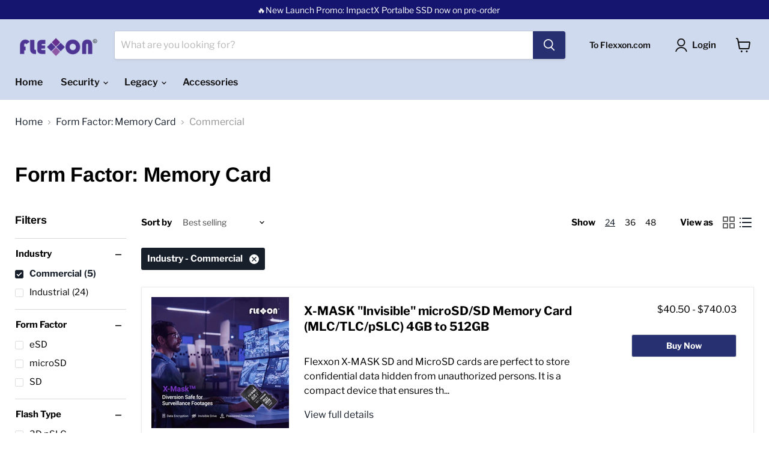

--- FILE ---
content_type: text/html; charset=utf-8
request_url: https://estore.flexxon.com/collections/memory-card/industry_commercial
body_size: 33536
content:
<!doctype html>  
<html class="no-js no-touch" lang="en">  
  <head>  
      
    <!-- Start of Microsoft Clarity tracking code -->
    <script type="text/javascript"> 
    (function(c,l,a,r,i,t,y){
        c[a]=c[a]||function(){(c[a].q=c[a].q||[]).push(arguments)};
        t=l.createElement(r);t.async=1;t.src="https://www.clarity.ms/tag/"+i;
        y=l.getElementsByTagName(r)[0];y.parentNode.insertBefore(t,y);
    })(window, document, "clarity", "script", "reo7v6sgvy");
</script>  
    <!-- End of Microsoft Clarity tracking code -->
     
            
    <!-- Google tag (gtag.js) --> 
<script async src="https://www.googletagmanager.com/gtag/js?id=AW-958114065"></script>
<script>
  window.dataLayer = window.dataLayer || [];
  function gtag(){dataLayer.push(arguments);} 
  gtag('js', new Date());
  gtag('config', 'AW-958114065');
</script>
      
<!-- Google Tag Manager -->
<script>(function(w,d,s,l,i){w[l]=w[l]||[];w[l].push({'gtm.start':
new Date().getTime(),event:'gtm.js'});var f=d.getElementsByTagName(s)[0],
j=d.createElement(s),dl=l!='dataLayer'?'&l='+l:'';j.async=true;j.src=
'https://www.googletagmanager.com/gtm.js?id='+i+dl;f.parentNode.insertBefore(j,f);
})(window,document,'script','dataLayer','GTM-NRW759F');</script>
<!-- End Google Tag Manager --> 
    
  <link rel="stylesheet" href="https://obscure-escarpment-2240.herokuapp.com/stylesheets/bcpo-front.css">
  <script>var bcpo_product=null;  var bcpo_settings={"fallback":"buttons","auto_select":"on","load_main_image":"on","replaceImage":"on","border_style":"round","tooltips":"show","sold_out_style":"transparent","theme":"light","jumbo_colors":"medium","jumbo_images":"medium","circle_swatches":"","inventory_style":"amazon","override_ajax":"on","add_price_addons":"on","money_format2":"${{amount}} USD","money_format_without_currency":"${{amount}}","show_currency":"off","global_auto_image_options":"","global_color_options":"","global_colors":[{"key":"","value":"ecf42f"}],"shop_currency":"USD"};var inventory_quantity = [];if(bcpo_product) { for (var i = 0; i < bcpo_product.variants.length; i += 1) { bcpo_product.variants[i].inventory_quantity = inventory_quantity[i]; }}window.bcpo = window.bcpo || {}; bcpo.cart = {"note":null,"attributes":{},"original_total_price":0,"total_price":0,"total_discount":0,"total_weight":0.0,"item_count":0,"items":[],"requires_shipping":false,"currency":"USD","items_subtotal_price":0,"cart_level_discount_applications":[],"checkout_charge_amount":0}; bcpo.ogFormData = FormData;</script>

    
    <meta charset="utf-8">
    <meta http-equiv="x-ua-compatible" content="IE=edge">
    <meta name="google-site-verification" content="zVG5kx3YVV8Mkp3CJdg3x_VJcDKIbiOR9Wm8KIEW41E" />
    <link rel="preconnect" href="https://cdn.shopify.com">
    <link rel="preconnect" href="https://fonts.shopifycdn.com">
    <link rel="preconnect" href="https://v.shopify.com">
    <link rel="preconnect" href="https://cdn.shopifycloud.com">

    <title>Form Factor: Memory Card
        
        
        
 — Tagged &quot;Industry: Commercial&quot;
 — FLEXXON PTE LTD</title>

    

    
  <link rel="shortcut icon" href="//estore.flexxon.com/cdn/shop/files/diamond_32x32.png?v=1630911722" type="image/png">


    

    <meta name="viewport" content="width=device-width">

    
    















<meta property="og:site_name" content="FLEXXON PTE LTD">
<meta property="og:url" content="https://estore.flexxon.com/collections/memory-card/industry_commercial">
<meta property="og:title" content="Form Factor: Memory Card">
<meta property="og:type" content="website">
<meta property="og:description" content="FLEXXON PTE LTD">




    
    
    

    
    
    <meta
      property="og:image"
      content="https://estore.flexxon.com/cdn/shop/collections/Memory-Card---SD_253x168_434976cf-63a6-4f79-8d25-3f846f4832fe_1200x800.png?v=1734420085"
    />
    <meta
      property="og:image:secure_url"
      content="https://estore.flexxon.com/cdn/shop/collections/Memory-Card---SD_253x168_434976cf-63a6-4f79-8d25-3f846f4832fe_1200x800.png?v=1734420085"
    />
    <meta property="og:image:width" content="1200" />
    <meta property="og:image:height" content="800" />
    
    
    <meta property="og:image:alt" content="Form Factor: Memory Card" />
  









  <meta name="twitter:site" content="@flexxongl">








<meta name="twitter:title" content="Form Factor: Memory Card">
<meta name="twitter:description" content="FLEXXON PTE LTD">


    
    
    
      
      
      <meta name="twitter:card" content="summary_large_image">
    
    
    <meta
      property="twitter:image"
      content="https://estore.flexxon.com/cdn/shop/collections/Memory-Card---SD_253x168_434976cf-63a6-4f79-8d25-3f846f4832fe_1200x600_crop_center.png?v=1734420085"
    />
    <meta property="twitter:image:width" content="1200" />
    <meta property="twitter:image:height" content="600" />
    
    
    <meta property="twitter:image:alt" content="Form Factor: Memory Card" />
  



    <link rel="preload" href="//estore.flexxon.com/cdn/fonts/libre_franklin/librefranklin_n6.c976b0b721ea92417572301ef17640150832a2b9.woff2" as="font" crossorigin="anonymous">
    <link rel="preload" as="style" href="//estore.flexxon.com/cdn/shop/t/5/assets/theme.css?v=44069775792338399221764828077">
    <link rel="preload" as="style" href="//estore.flexxon.com/cdn/shop/t/5/assets/theme-custom.css?v=162913850432256867221687857380">

    <script>window.performance && window.performance.mark && window.performance.mark('shopify.content_for_header.start');</script><meta name="google-site-verification" content="zVG5kx3YVV8Mkp3CJdg3x_VJcDKIbiOR9Wm8KIEW41E">
<meta id="shopify-digital-wallet" name="shopify-digital-wallet" content="/58491732155/digital_wallets/dialog">
<link rel="alternate" type="application/atom+xml" title="Feed" href="/collections/memory-card/industry_commercial.atom" />
<link rel="alternate" type="application/json+oembed" href="https://estore.flexxon.com/collections/memory-card/industry_commercial.oembed">
<script async="async" src="/checkouts/internal/preloads.js?locale=en-US"></script>
<script id="shopify-features" type="application/json">{"accessToken":"03e68a6b0f8830cdc1ded2e777f019bc","betas":["rich-media-storefront-analytics"],"domain":"estore.flexxon.com","predictiveSearch":true,"shopId":58491732155,"locale":"en"}</script>
<script>var Shopify = Shopify || {};
Shopify.shop = "testflexxon.myshopify.com";
Shopify.locale = "en";
Shopify.currency = {"active":"USD","rate":"1.0"};
Shopify.country = "US";
Shopify.theme = {"name":"Empire","id":124853125307,"schema_name":"Empire","schema_version":"5.11.4","theme_store_id":838,"role":"main"};
Shopify.theme.handle = "null";
Shopify.theme.style = {"id":null,"handle":null};
Shopify.cdnHost = "estore.flexxon.com/cdn";
Shopify.routes = Shopify.routes || {};
Shopify.routes.root = "/";</script>
<script type="module">!function(o){(o.Shopify=o.Shopify||{}).modules=!0}(window);</script>
<script>!function(o){function n(){var o=[];function n(){o.push(Array.prototype.slice.apply(arguments))}return n.q=o,n}var t=o.Shopify=o.Shopify||{};t.loadFeatures=n(),t.autoloadFeatures=n()}(window);</script>
<script id="shop-js-analytics" type="application/json">{"pageType":"collection"}</script>
<script defer="defer" async type="module" src="//estore.flexxon.com/cdn/shopifycloud/shop-js/modules/v2/client.init-shop-cart-sync_C5BV16lS.en.esm.js"></script>
<script defer="defer" async type="module" src="//estore.flexxon.com/cdn/shopifycloud/shop-js/modules/v2/chunk.common_CygWptCX.esm.js"></script>
<script type="module">
  await import("//estore.flexxon.com/cdn/shopifycloud/shop-js/modules/v2/client.init-shop-cart-sync_C5BV16lS.en.esm.js");
await import("//estore.flexxon.com/cdn/shopifycloud/shop-js/modules/v2/chunk.common_CygWptCX.esm.js");

  window.Shopify.SignInWithShop?.initShopCartSync?.({"fedCMEnabled":true,"windoidEnabled":true});

</script>
<script>(function() {
  var isLoaded = false;
  function asyncLoad() {
    if (isLoaded) return;
    isLoaded = true;
    var urls = ["\/\/cdn.shopify.com\/proxy\/5540e3180df7ff5ad8d2214fc55db64c1b2f7024243e29f9de90f761813628a8\/api.goaffpro.com\/loader.js?shop=testflexxon.myshopify.com\u0026sp-cache-control=cHVibGljLCBtYXgtYWdlPTkwMA"];
    for (var i = 0; i < urls.length; i++) {
      var s = document.createElement('script');
      s.type = 'text/javascript';
      s.async = true;
      s.src = urls[i];
      var x = document.getElementsByTagName('script')[0];
      x.parentNode.insertBefore(s, x);
    }
  };
  if(window.attachEvent) {
    window.attachEvent('onload', asyncLoad);
  } else {
    window.addEventListener('load', asyncLoad, false);
  }
})();</script>
<script id="__st">var __st={"a":58491732155,"offset":28800,"reqid":"2e6d47d8-de12-49af-931b-38b85e417e6f-1768729746","pageurl":"estore.flexxon.com\/collections\/memory-card\/industry_commercial","u":"754f0bc437bf","p":"collection","rtyp":"collection","rid":277211709627};</script>
<script>window.ShopifyPaypalV4VisibilityTracking = true;</script>
<script id="captcha-bootstrap">!function(){'use strict';const t='contact',e='account',n='new_comment',o=[[t,t],['blogs',n],['comments',n],[t,'customer']],c=[[e,'customer_login'],[e,'guest_login'],[e,'recover_customer_password'],[e,'create_customer']],r=t=>t.map((([t,e])=>`form[action*='/${t}']:not([data-nocaptcha='true']) input[name='form_type'][value='${e}']`)).join(','),a=t=>()=>t?[...document.querySelectorAll(t)].map((t=>t.form)):[];function s(){const t=[...o],e=r(t);return a(e)}const i='password',u='form_key',d=['recaptcha-v3-token','g-recaptcha-response','h-captcha-response',i],f=()=>{try{return window.sessionStorage}catch{return}},m='__shopify_v',_=t=>t.elements[u];function p(t,e,n=!1){try{const o=window.sessionStorage,c=JSON.parse(o.getItem(e)),{data:r}=function(t){const{data:e,action:n}=t;return t[m]||n?{data:e,action:n}:{data:t,action:n}}(c);for(const[e,n]of Object.entries(r))t.elements[e]&&(t.elements[e].value=n);n&&o.removeItem(e)}catch(o){console.error('form repopulation failed',{error:o})}}const l='form_type',E='cptcha';function T(t){t.dataset[E]=!0}const w=window,h=w.document,L='Shopify',v='ce_forms',y='captcha';let A=!1;((t,e)=>{const n=(g='f06e6c50-85a8-45c8-87d0-21a2b65856fe',I='https://cdn.shopify.com/shopifycloud/storefront-forms-hcaptcha/ce_storefront_forms_captcha_hcaptcha.v1.5.2.iife.js',D={infoText:'Protected by hCaptcha',privacyText:'Privacy',termsText:'Terms'},(t,e,n)=>{const o=w[L][v],c=o.bindForm;if(c)return c(t,g,e,D).then(n);var r;o.q.push([[t,g,e,D],n]),r=I,A||(h.body.append(Object.assign(h.createElement('script'),{id:'captcha-provider',async:!0,src:r})),A=!0)});var g,I,D;w[L]=w[L]||{},w[L][v]=w[L][v]||{},w[L][v].q=[],w[L][y]=w[L][y]||{},w[L][y].protect=function(t,e){n(t,void 0,e),T(t)},Object.freeze(w[L][y]),function(t,e,n,w,h,L){const[v,y,A,g]=function(t,e,n){const i=e?o:[],u=t?c:[],d=[...i,...u],f=r(d),m=r(i),_=r(d.filter((([t,e])=>n.includes(e))));return[a(f),a(m),a(_),s()]}(w,h,L),I=t=>{const e=t.target;return e instanceof HTMLFormElement?e:e&&e.form},D=t=>v().includes(t);t.addEventListener('submit',(t=>{const e=I(t);if(!e)return;const n=D(e)&&!e.dataset.hcaptchaBound&&!e.dataset.recaptchaBound,o=_(e),c=g().includes(e)&&(!o||!o.value);(n||c)&&t.preventDefault(),c&&!n&&(function(t){try{if(!f())return;!function(t){const e=f();if(!e)return;const n=_(t);if(!n)return;const o=n.value;o&&e.removeItem(o)}(t);const e=Array.from(Array(32),(()=>Math.random().toString(36)[2])).join('');!function(t,e){_(t)||t.append(Object.assign(document.createElement('input'),{type:'hidden',name:u})),t.elements[u].value=e}(t,e),function(t,e){const n=f();if(!n)return;const o=[...t.querySelectorAll(`input[type='${i}']`)].map((({name:t})=>t)),c=[...d,...o],r={};for(const[a,s]of new FormData(t).entries())c.includes(a)||(r[a]=s);n.setItem(e,JSON.stringify({[m]:1,action:t.action,data:r}))}(t,e)}catch(e){console.error('failed to persist form',e)}}(e),e.submit())}));const S=(t,e)=>{t&&!t.dataset[E]&&(n(t,e.some((e=>e===t))),T(t))};for(const o of['focusin','change'])t.addEventListener(o,(t=>{const e=I(t);D(e)&&S(e,y())}));const B=e.get('form_key'),M=e.get(l),P=B&&M;t.addEventListener('DOMContentLoaded',(()=>{const t=y();if(P)for(const e of t)e.elements[l].value===M&&p(e,B);[...new Set([...A(),...v().filter((t=>'true'===t.dataset.shopifyCaptcha))])].forEach((e=>S(e,t)))}))}(h,new URLSearchParams(w.location.search),n,t,e,['guest_login'])})(!0,!0)}();</script>
<script integrity="sha256-4kQ18oKyAcykRKYeNunJcIwy7WH5gtpwJnB7kiuLZ1E=" data-source-attribution="shopify.loadfeatures" defer="defer" src="//estore.flexxon.com/cdn/shopifycloud/storefront/assets/storefront/load_feature-a0a9edcb.js" crossorigin="anonymous"></script>
<script data-source-attribution="shopify.dynamic_checkout.dynamic.init">var Shopify=Shopify||{};Shopify.PaymentButton=Shopify.PaymentButton||{isStorefrontPortableWallets:!0,init:function(){window.Shopify.PaymentButton.init=function(){};var t=document.createElement("script");t.src="https://estore.flexxon.com/cdn/shopifycloud/portable-wallets/latest/portable-wallets.en.js",t.type="module",document.head.appendChild(t)}};
</script>
<script data-source-attribution="shopify.dynamic_checkout.buyer_consent">
  function portableWalletsHideBuyerConsent(e){var t=document.getElementById("shopify-buyer-consent"),n=document.getElementById("shopify-subscription-policy-button");t&&n&&(t.classList.add("hidden"),t.setAttribute("aria-hidden","true"),n.removeEventListener("click",e))}function portableWalletsShowBuyerConsent(e){var t=document.getElementById("shopify-buyer-consent"),n=document.getElementById("shopify-subscription-policy-button");t&&n&&(t.classList.remove("hidden"),t.removeAttribute("aria-hidden"),n.addEventListener("click",e))}window.Shopify?.PaymentButton&&(window.Shopify.PaymentButton.hideBuyerConsent=portableWalletsHideBuyerConsent,window.Shopify.PaymentButton.showBuyerConsent=portableWalletsShowBuyerConsent);
</script>
<script data-source-attribution="shopify.dynamic_checkout.cart.bootstrap">document.addEventListener("DOMContentLoaded",(function(){function t(){return document.querySelector("shopify-accelerated-checkout-cart, shopify-accelerated-checkout")}if(t())Shopify.PaymentButton.init();else{new MutationObserver((function(e,n){t()&&(Shopify.PaymentButton.init(),n.disconnect())})).observe(document.body,{childList:!0,subtree:!0})}}));
</script>

<script>window.performance && window.performance.mark && window.performance.mark('shopify.content_for_header.end');</script>

    <link href="//estore.flexxon.com/cdn/shop/t/5/assets/theme.css?v=44069775792338399221764828077" rel="stylesheet" type="text/css" media="all" />

    
    <script>
      window.Theme = window.Theme || {};
      window.Theme.routes = {
        "root_url": "/",
        "account_url": "/account",
        "account_login_url": "/account/login",
        "account_logout_url": "/account/logout",
        "account_register_url": "/account/register",
        "account_addresses_url": "/account/addresses",
        "collections_url": "/collections",
        "all_products_collection_url": "/collections/all",
        "search_url": "/search",
        "cart_url": "/cart",
        "cart_add_url": "/cart/add",
        "cart_change_url": "/cart/change",
        "cart_clear_url": "/cart/clear",
        "product_recommendations_url": "/recommendations/products",
      };
    </script>
    

  <link href="//estore.flexxon.com/cdn/shop/t/5/assets/custom-fields.css?v=50153631732905346061639992584" rel="stylesheet" type="text/css" media="all" />
<script src="//estore.flexxon.com/cdn/shop/t/5/assets/custom-fields-widgets.js?v=160540944247093329111630490897" defer="defer"></script>
    
    <script src="https://cdnjs.cloudflare.com/ajax/libs/jquery/3.2.1/jquery.min.js"></script>

  <!-- Google tag (gtag.js) -->
<script async src="https://www.googletagmanager.com/gtag/js?id=AW-958114065"></script>
<script>
  window.dataLayer = window.dataLayer || [];
  function gtag(){dataLayer.push(arguments);}
  gtag('js', new Date());

  gtag('config', 'AW-958114065');
</script>

<!-- BEGIN app block: shopify://apps/live-product-options/blocks/app-embed/88bfdf40-5e27-4962-a966-70c8d1e87757 --><script>
  window.theme = window.theme || {};window.theme.moneyFormat = "${{amount}}";window.theme.moneyFormatWithCurrency = "$ {{amount}} USD";
  window.theme.currencies = ['USD'];
</script><script src="https://assets.cloudlift.app/api/assets/options.js?shop=testflexxon.myshopify.com" defer="defer"></script>
<!-- END app block --><link rel="canonical" href="https://estore.flexxon.com/collections/memory-card/industry_commercial">
<link href="https://monorail-edge.shopifysvc.com" rel="dns-prefetch">
<script>(function(){if ("sendBeacon" in navigator && "performance" in window) {try {var session_token_from_headers = performance.getEntriesByType('navigation')[0].serverTiming.find(x => x.name == '_s').description;} catch {var session_token_from_headers = undefined;}var session_cookie_matches = document.cookie.match(/_shopify_s=([^;]*)/);var session_token_from_cookie = session_cookie_matches && session_cookie_matches.length === 2 ? session_cookie_matches[1] : "";var session_token = session_token_from_headers || session_token_from_cookie || "";function handle_abandonment_event(e) {var entries = performance.getEntries().filter(function(entry) {return /monorail-edge.shopifysvc.com/.test(entry.name);});if (!window.abandonment_tracked && entries.length === 0) {window.abandonment_tracked = true;var currentMs = Date.now();var navigation_start = performance.timing.navigationStart;var payload = {shop_id: 58491732155,url: window.location.href,navigation_start,duration: currentMs - navigation_start,session_token,page_type: "collection"};window.navigator.sendBeacon("https://monorail-edge.shopifysvc.com/v1/produce", JSON.stringify({schema_id: "online_store_buyer_site_abandonment/1.1",payload: payload,metadata: {event_created_at_ms: currentMs,event_sent_at_ms: currentMs}}));}}window.addEventListener('pagehide', handle_abandonment_event);}}());</script>
<script id="web-pixels-manager-setup">(function e(e,d,r,n,o){if(void 0===o&&(o={}),!Boolean(null===(a=null===(i=window.Shopify)||void 0===i?void 0:i.analytics)||void 0===a?void 0:a.replayQueue)){var i,a;window.Shopify=window.Shopify||{};var t=window.Shopify;t.analytics=t.analytics||{};var s=t.analytics;s.replayQueue=[],s.publish=function(e,d,r){return s.replayQueue.push([e,d,r]),!0};try{self.performance.mark("wpm:start")}catch(e){}var l=function(){var e={modern:/Edge?\/(1{2}[4-9]|1[2-9]\d|[2-9]\d{2}|\d{4,})\.\d+(\.\d+|)|Firefox\/(1{2}[4-9]|1[2-9]\d|[2-9]\d{2}|\d{4,})\.\d+(\.\d+|)|Chrom(ium|e)\/(9{2}|\d{3,})\.\d+(\.\d+|)|(Maci|X1{2}).+ Version\/(15\.\d+|(1[6-9]|[2-9]\d|\d{3,})\.\d+)([,.]\d+|)( \(\w+\)|)( Mobile\/\w+|) Safari\/|Chrome.+OPR\/(9{2}|\d{3,})\.\d+\.\d+|(CPU[ +]OS|iPhone[ +]OS|CPU[ +]iPhone|CPU IPhone OS|CPU iPad OS)[ +]+(15[._]\d+|(1[6-9]|[2-9]\d|\d{3,})[._]\d+)([._]\d+|)|Android:?[ /-](13[3-9]|1[4-9]\d|[2-9]\d{2}|\d{4,})(\.\d+|)(\.\d+|)|Android.+Firefox\/(13[5-9]|1[4-9]\d|[2-9]\d{2}|\d{4,})\.\d+(\.\d+|)|Android.+Chrom(ium|e)\/(13[3-9]|1[4-9]\d|[2-9]\d{2}|\d{4,})\.\d+(\.\d+|)|SamsungBrowser\/([2-9]\d|\d{3,})\.\d+/,legacy:/Edge?\/(1[6-9]|[2-9]\d|\d{3,})\.\d+(\.\d+|)|Firefox\/(5[4-9]|[6-9]\d|\d{3,})\.\d+(\.\d+|)|Chrom(ium|e)\/(5[1-9]|[6-9]\d|\d{3,})\.\d+(\.\d+|)([\d.]+$|.*Safari\/(?![\d.]+ Edge\/[\d.]+$))|(Maci|X1{2}).+ Version\/(10\.\d+|(1[1-9]|[2-9]\d|\d{3,})\.\d+)([,.]\d+|)( \(\w+\)|)( Mobile\/\w+|) Safari\/|Chrome.+OPR\/(3[89]|[4-9]\d|\d{3,})\.\d+\.\d+|(CPU[ +]OS|iPhone[ +]OS|CPU[ +]iPhone|CPU IPhone OS|CPU iPad OS)[ +]+(10[._]\d+|(1[1-9]|[2-9]\d|\d{3,})[._]\d+)([._]\d+|)|Android:?[ /-](13[3-9]|1[4-9]\d|[2-9]\d{2}|\d{4,})(\.\d+|)(\.\d+|)|Mobile Safari.+OPR\/([89]\d|\d{3,})\.\d+\.\d+|Android.+Firefox\/(13[5-9]|1[4-9]\d|[2-9]\d{2}|\d{4,})\.\d+(\.\d+|)|Android.+Chrom(ium|e)\/(13[3-9]|1[4-9]\d|[2-9]\d{2}|\d{4,})\.\d+(\.\d+|)|Android.+(UC? ?Browser|UCWEB|U3)[ /]?(15\.([5-9]|\d{2,})|(1[6-9]|[2-9]\d|\d{3,})\.\d+)\.\d+|SamsungBrowser\/(5\.\d+|([6-9]|\d{2,})\.\d+)|Android.+MQ{2}Browser\/(14(\.(9|\d{2,})|)|(1[5-9]|[2-9]\d|\d{3,})(\.\d+|))(\.\d+|)|K[Aa][Ii]OS\/(3\.\d+|([4-9]|\d{2,})\.\d+)(\.\d+|)/},d=e.modern,r=e.legacy,n=navigator.userAgent;return n.match(d)?"modern":n.match(r)?"legacy":"unknown"}(),u="modern"===l?"modern":"legacy",c=(null!=n?n:{modern:"",legacy:""})[u],f=function(e){return[e.baseUrl,"/wpm","/b",e.hashVersion,"modern"===e.buildTarget?"m":"l",".js"].join("")}({baseUrl:d,hashVersion:r,buildTarget:u}),m=function(e){var d=e.version,r=e.bundleTarget,n=e.surface,o=e.pageUrl,i=e.monorailEndpoint;return{emit:function(e){var a=e.status,t=e.errorMsg,s=(new Date).getTime(),l=JSON.stringify({metadata:{event_sent_at_ms:s},events:[{schema_id:"web_pixels_manager_load/3.1",payload:{version:d,bundle_target:r,page_url:o,status:a,surface:n,error_msg:t},metadata:{event_created_at_ms:s}}]});if(!i)return console&&console.warn&&console.warn("[Web Pixels Manager] No Monorail endpoint provided, skipping logging."),!1;try{return self.navigator.sendBeacon.bind(self.navigator)(i,l)}catch(e){}var u=new XMLHttpRequest;try{return u.open("POST",i,!0),u.setRequestHeader("Content-Type","text/plain"),u.send(l),!0}catch(e){return console&&console.warn&&console.warn("[Web Pixels Manager] Got an unhandled error while logging to Monorail."),!1}}}}({version:r,bundleTarget:l,surface:e.surface,pageUrl:self.location.href,monorailEndpoint:e.monorailEndpoint});try{o.browserTarget=l,function(e){var d=e.src,r=e.async,n=void 0===r||r,o=e.onload,i=e.onerror,a=e.sri,t=e.scriptDataAttributes,s=void 0===t?{}:t,l=document.createElement("script"),u=document.querySelector("head"),c=document.querySelector("body");if(l.async=n,l.src=d,a&&(l.integrity=a,l.crossOrigin="anonymous"),s)for(var f in s)if(Object.prototype.hasOwnProperty.call(s,f))try{l.dataset[f]=s[f]}catch(e){}if(o&&l.addEventListener("load",o),i&&l.addEventListener("error",i),u)u.appendChild(l);else{if(!c)throw new Error("Did not find a head or body element to append the script");c.appendChild(l)}}({src:f,async:!0,onload:function(){if(!function(){var e,d;return Boolean(null===(d=null===(e=window.Shopify)||void 0===e?void 0:e.analytics)||void 0===d?void 0:d.initialized)}()){var d=window.webPixelsManager.init(e)||void 0;if(d){var r=window.Shopify.analytics;r.replayQueue.forEach((function(e){var r=e[0],n=e[1],o=e[2];d.publishCustomEvent(r,n,o)})),r.replayQueue=[],r.publish=d.publishCustomEvent,r.visitor=d.visitor,r.initialized=!0}}},onerror:function(){return m.emit({status:"failed",errorMsg:"".concat(f," has failed to load")})},sri:function(e){var d=/^sha384-[A-Za-z0-9+/=]+$/;return"string"==typeof e&&d.test(e)}(c)?c:"",scriptDataAttributes:o}),m.emit({status:"loading"})}catch(e){m.emit({status:"failed",errorMsg:(null==e?void 0:e.message)||"Unknown error"})}}})({shopId: 58491732155,storefrontBaseUrl: "https://estore.flexxon.com",extensionsBaseUrl: "https://extensions.shopifycdn.com/cdn/shopifycloud/web-pixels-manager",monorailEndpoint: "https://monorail-edge.shopifysvc.com/unstable/produce_batch",surface: "storefront-renderer",enabledBetaFlags: ["2dca8a86"],webPixelsConfigList: [{"id":"440008891","configuration":"{\"shop\":\"testflexxon.myshopify.com\",\"cookie_duration\":\"604800\"}","eventPayloadVersion":"v1","runtimeContext":"STRICT","scriptVersion":"a2e7513c3708f34b1f617d7ce88f9697","type":"APP","apiClientId":2744533,"privacyPurposes":["ANALYTICS","MARKETING"],"dataSharingAdjustments":{"protectedCustomerApprovalScopes":["read_customer_address","read_customer_email","read_customer_name","read_customer_personal_data","read_customer_phone"]}},{"id":"352354491","configuration":"{\"config\":\"{\\\"pixel_id\\\":\\\"G-V4VR7PVCRT\\\",\\\"target_country\\\":\\\"US\\\",\\\"gtag_events\\\":[{\\\"type\\\":\\\"begin_checkout\\\",\\\"action_label\\\":\\\"G-V4VR7PVCRT\\\"},{\\\"type\\\":\\\"search\\\",\\\"action_label\\\":\\\"G-V4VR7PVCRT\\\"},{\\\"type\\\":\\\"view_item\\\",\\\"action_label\\\":[\\\"G-V4VR7PVCRT\\\",\\\"MC-M6WP15GLV6\\\"]},{\\\"type\\\":\\\"purchase\\\",\\\"action_label\\\":[\\\"G-V4VR7PVCRT\\\",\\\"MC-M6WP15GLV6\\\"]},{\\\"type\\\":\\\"page_view\\\",\\\"action_label\\\":[\\\"G-V4VR7PVCRT\\\",\\\"MC-M6WP15GLV6\\\"]},{\\\"type\\\":\\\"add_payment_info\\\",\\\"action_label\\\":\\\"G-V4VR7PVCRT\\\"},{\\\"type\\\":\\\"add_to_cart\\\",\\\"action_label\\\":\\\"G-V4VR7PVCRT\\\"}],\\\"enable_monitoring_mode\\\":false}\"}","eventPayloadVersion":"v1","runtimeContext":"OPEN","scriptVersion":"b2a88bafab3e21179ed38636efcd8a93","type":"APP","apiClientId":1780363,"privacyPurposes":[],"dataSharingAdjustments":{"protectedCustomerApprovalScopes":["read_customer_address","read_customer_email","read_customer_name","read_customer_personal_data","read_customer_phone"]}},{"id":"shopify-app-pixel","configuration":"{}","eventPayloadVersion":"v1","runtimeContext":"STRICT","scriptVersion":"0450","apiClientId":"shopify-pixel","type":"APP","privacyPurposes":["ANALYTICS","MARKETING"]},{"id":"shopify-custom-pixel","eventPayloadVersion":"v1","runtimeContext":"LAX","scriptVersion":"0450","apiClientId":"shopify-pixel","type":"CUSTOM","privacyPurposes":["ANALYTICS","MARKETING"]}],isMerchantRequest: false,initData: {"shop":{"name":"FLEXXON PTE LTD","paymentSettings":{"currencyCode":"USD"},"myshopifyDomain":"testflexxon.myshopify.com","countryCode":"SG","storefrontUrl":"https:\/\/estore.flexxon.com"},"customer":null,"cart":null,"checkout":null,"productVariants":[],"purchasingCompany":null},},"https://estore.flexxon.com/cdn","fcfee988w5aeb613cpc8e4bc33m6693e112",{"modern":"","legacy":""},{"shopId":"58491732155","storefrontBaseUrl":"https:\/\/estore.flexxon.com","extensionBaseUrl":"https:\/\/extensions.shopifycdn.com\/cdn\/shopifycloud\/web-pixels-manager","surface":"storefront-renderer","enabledBetaFlags":"[\"2dca8a86\"]","isMerchantRequest":"false","hashVersion":"fcfee988w5aeb613cpc8e4bc33m6693e112","publish":"custom","events":"[[\"page_viewed\",{}],[\"collection_viewed\",{\"collection\":{\"id\":\"277211709627\",\"title\":\"Form Factor: Memory Card\",\"productVariants\":[{\"price\":{\"amount\":40.5,\"currencyCode\":\"USD\"},\"product\":{\"title\":\"X-MASK \\\"Invisible\\\" microSD\/SD Memory Card (MLC\/TLC\/pSLC) 4GB to 512GB\",\"vendor\":\"Flexxon\",\"id\":\"6956215468219\",\"untranslatedTitle\":\"X-MASK \\\"Invisible\\\" microSD\/SD Memory Card (MLC\/TLC\/pSLC) 4GB to 512GB\",\"url\":\"\/products\/x-mask-memory-card\",\"type\":\"securityMC\"},\"id\":\"40871704821947\",\"image\":{\"src\":\"\/\/estore.flexxon.com\/cdn\/shop\/files\/Xmaskssd1.png?v=1735751411\"},\"sku\":\"FDMM004GMG-XS00\",\"title\":\"4GB \/ microSD - MLC \/ For Regular Use\",\"untranslatedTitle\":\"4GB \/ microSD - MLC \/ For Regular Use\"},{\"price\":{\"amount\":40.5,\"currencyCode\":\"USD\"},\"product\":{\"title\":\"Read-Only Mode - ROM microSD\/SD Memory Card (MLC\/TLC\/pSLC) 4GB to 512GB\",\"vendor\":\"Flexxon eStore\",\"id\":\"7061992243387\",\"untranslatedTitle\":\"Read-Only Mode - ROM microSD\/SD Memory Card (MLC\/TLC\/pSLC) 4GB to 512GB\",\"url\":\"\/products\/memory-card-microsd-sd-read-only-mode\",\"type\":\"securityMC\"},\"id\":\"41325263519931\",\"image\":{\"src\":\"\/\/estore.flexxon.com\/cdn\/shop\/files\/Romcard2.png?v=1738429881\"},\"sku\":\"FDMM004GMG-XR00\",\"title\":\"4GB \/ mircoSD - MLC \/ Gold\",\"untranslatedTitle\":\"4GB \/ mircoSD - MLC \/ Gold\"},{\"price\":{\"amount\":17.55,\"currencyCode\":\"USD\"},\"product\":{\"title\":\"SD Speed Class 10 Industrial Memory Card 2GB to 32GB\",\"vendor\":\"Flexxon\",\"id\":\"6956202164411\",\"untranslatedTitle\":\"SD Speed Class 10 Industrial Memory Card 2GB to 32GB\",\"url\":\"\/products\/sd-card\",\"type\":\"\"},\"id\":\"40871601471675\",\"image\":{\"src\":\"\/\/estore.flexxon.com\/cdn\/shop\/products\/Memory-Card---SD.png?v=1751389823\"},\"sku\":\"FDMS002G-C60\",\"title\":\"2GB\",\"untranslatedTitle\":\"2GB\"},{\"price\":{\"amount\":3.38,\"currencyCode\":\"USD\"},\"product\":{\"title\":\"microSD to SD Adapter\",\"vendor\":\"Flexxon eStore\",\"id\":\"6956202098875\",\"untranslatedTitle\":\"microSD to SD Adapter\",\"url\":\"\/products\/microsd-sd-adapter\",\"type\":\"\"},\"id\":\"40871601373371\",\"image\":{\"src\":\"\/\/estore.flexxon.com\/cdn\/shop\/products\/microSD-card-to-SD-card.png?v=1751389822\"},\"sku\":\"FDADPT\",\"title\":\"Default Title\",\"untranslatedTitle\":\"Default Title\"},{\"price\":{\"amount\":40.5,\"currencyCode\":\"USD\"},\"product\":{\"title\":\"Xsign \\\"Secure Access Key\\\" microSD\/SD Memory Card (MLC\/TLC\/pSLC) 4GB to 512GB\",\"vendor\":\"Flexxon\",\"id\":\"7857503371451\",\"untranslatedTitle\":\"Xsign \\\"Secure Access Key\\\" microSD\/SD Memory Card (MLC\/TLC\/pSLC) 4GB to 512GB\",\"url\":\"\/products\/memory-card-microsd-sd-xsign\",\"type\":\"securityMC\"},\"id\":\"44677868093627\",\"image\":{\"src\":\"\/\/estore.flexxon.com\/cdn\/shop\/files\/Xsigncard3.png?v=1735751411\"},\"sku\":\"FDMM004GMG-XK00\",\"title\":\"4GB \/ microSD - MLC \/ Gold\",\"untranslatedTitle\":\"4GB \/ microSD - MLC \/ Gold\"}]}}]]"});</script><script>
  window.ShopifyAnalytics = window.ShopifyAnalytics || {};
  window.ShopifyAnalytics.meta = window.ShopifyAnalytics.meta || {};
  window.ShopifyAnalytics.meta.currency = 'USD';
  var meta = {"products":[{"id":6956215468219,"gid":"gid:\/\/shopify\/Product\/6956215468219","vendor":"Flexxon","type":"securityMC","handle":"x-mask-memory-card","variants":[{"id":40871704821947,"price":4050,"name":"X-MASK \"Invisible\" microSD\/SD Memory Card (MLC\/TLC\/pSLC) 4GB to 512GB - 4GB \/ microSD - MLC \/ For Regular Use","public_title":"4GB \/ microSD - MLC \/ For Regular Use","sku":"FDMM004GMG-XS00"},{"id":40871705051323,"price":5400,"name":"X-MASK \"Invisible\" microSD\/SD Memory Card (MLC\/TLC\/pSLC) 4GB to 512GB - 4GB \/ microSD - MLC \/ For Industrial Use","public_title":"4GB \/ microSD - MLC \/ For Industrial Use","sku":"FDMM004GME-XS00"},{"id":40871705247931,"price":4162,"name":"X-MASK \"Invisible\" microSD\/SD Memory Card (MLC\/TLC\/pSLC) 4GB to 512GB - 4GB \/ SD - MLC \/ For Regular Use","public_title":"4GB \/ SD - MLC \/ For Regular Use","sku":"FDMS004GMG-XS00"},{"id":40871705477307,"price":5512,"name":"X-MASK \"Invisible\" microSD\/SD Memory Card (MLC\/TLC\/pSLC) 4GB to 512GB - 4GB \/ SD - MLC \/ For Industrial Use","public_title":"4GB \/ SD - MLC \/ For Industrial Use","sku":"FDMS004GME-XS00"},{"id":44770284273851,"price":4725,"name":"X-MASK \"Invisible\" microSD\/SD Memory Card (MLC\/TLC\/pSLC) 4GB to 512GB - 4GB \/ microSD - pSLC \/ For Regular Use","public_title":"4GB \/ microSD - pSLC \/ For Regular Use","sku":"FDMM004GPG-XS00"},{"id":44770284306619,"price":6300,"name":"X-MASK \"Invisible\" microSD\/SD Memory Card (MLC\/TLC\/pSLC) 4GB to 512GB - 4GB \/ microSD - pSLC \/ For Industrial Use","public_title":"4GB \/ microSD - pSLC \/ For Industrial Use","sku":"FDMM004GPE-XS00"},{"id":44772381589691,"price":4838,"name":"X-MASK \"Invisible\" microSD\/SD Memory Card (MLC\/TLC\/pSLC) 4GB to 512GB - 4GB \/ SD - pSLC \/ For Regular Use","public_title":"4GB \/ SD - pSLC \/ For Regular Use","sku":"FDMS004GPG-XS00"},{"id":44772381622459,"price":6412,"name":"X-MASK \"Invisible\" microSD\/SD Memory Card (MLC\/TLC\/pSLC) 4GB to 512GB - 4GB \/ SD - pSLC \/ For Industrial Use","public_title":"4GB \/ SD - pSLC \/ For Industrial Use","sku":"FDMS004GPE-XS00"},{"id":40871704854715,"price":5850,"name":"X-MASK \"Invisible\" microSD\/SD Memory Card (MLC\/TLC\/pSLC) 4GB to 512GB - 8GB \/ microSD - MLC \/ For Regular Use","public_title":"8GB \/ microSD - MLC \/ For Regular Use","sku":"FDMM008GMG-XS00"},{"id":40871705084091,"price":6525,"name":"X-MASK \"Invisible\" microSD\/SD Memory Card (MLC\/TLC\/pSLC) 4GB to 512GB - 8GB \/ microSD - MLC \/ For Industrial Use","public_title":"8GB \/ microSD - MLC \/ For Industrial Use","sku":"FDMM008GME-XS00"},{"id":40871705280699,"price":5962,"name":"X-MASK \"Invisible\" microSD\/SD Memory Card (MLC\/TLC\/pSLC) 4GB to 512GB - 8GB \/ SD - MLC \/ For Regular Use","public_title":"8GB \/ SD - MLC \/ For Regular Use","sku":"FDMS008GMG-XS00"},{"id":40871705510075,"price":6638,"name":"X-MASK \"Invisible\" microSD\/SD Memory Card (MLC\/TLC\/pSLC) 4GB to 512GB - 8GB \/ SD - MLC \/ For Industrial Use","public_title":"8GB \/ SD - MLC \/ For Industrial Use","sku":"FDMS008GME-XS00"},{"id":44770284339387,"price":7200,"name":"X-MASK \"Invisible\" microSD\/SD Memory Card (MLC\/TLC\/pSLC) 4GB to 512GB - 8GB \/ microSD - pSLC \/ For Regular Use","public_title":"8GB \/ microSD - pSLC \/ For Regular Use","sku":"FDMM008GPG-XS00"},{"id":44770284372155,"price":10440,"name":"X-MASK \"Invisible\" microSD\/SD Memory Card (MLC\/TLC\/pSLC) 4GB to 512GB - 8GB \/ microSD - pSLC \/ For Industrial Use","public_title":"8GB \/ microSD - pSLC \/ For Industrial Use","sku":"FDMM008GPE-XS00"},{"id":44772381786299,"price":7312,"name":"X-MASK \"Invisible\" microSD\/SD Memory Card (MLC\/TLC\/pSLC) 4GB to 512GB - 8GB \/ SD - pSLC \/ For Regular Use","public_title":"8GB \/ SD - pSLC \/ For Regular Use","sku":"FDMS008GPG-XS00"},{"id":44772381819067,"price":10552,"name":"X-MASK \"Invisible\" microSD\/SD Memory Card (MLC\/TLC\/pSLC) 4GB to 512GB - 8GB \/ SD - pSLC \/ For Industrial Use","public_title":"8GB \/ SD - pSLC \/ For Industrial Use","sku":"FDMS008GPE-XS00"},{"id":40871704887483,"price":7200,"name":"X-MASK \"Invisible\" microSD\/SD Memory Card (MLC\/TLC\/pSLC) 4GB to 512GB - 16GB \/ microSD - MLC \/ For Regular Use","public_title":"16GB \/ microSD - MLC \/ For Regular Use","sku":"FDMM016GMG-XS00"},{"id":40871705116859,"price":10440,"name":"X-MASK \"Invisible\" microSD\/SD Memory Card (MLC\/TLC\/pSLC) 4GB to 512GB - 16GB \/ microSD - MLC \/ For Industrial Use","public_title":"16GB \/ microSD - MLC \/ For Industrial Use","sku":"FDMM016GME-XS00"},{"id":40871705313467,"price":7312,"name":"X-MASK \"Invisible\" microSD\/SD Memory Card (MLC\/TLC\/pSLC) 4GB to 512GB - 16GB \/ SD - MLC \/ For Regular Use","public_title":"16GB \/ SD - MLC \/ For Regular Use","sku":"FDMS016GMG-XS00"},{"id":40871705542843,"price":10552,"name":"X-MASK \"Invisible\" microSD\/SD Memory Card (MLC\/TLC\/pSLC) 4GB to 512GB - 16GB \/ SD - MLC \/ For Industrial Use","public_title":"16GB \/ SD - MLC \/ For Industrial Use","sku":"FDMS016GME-XS00"},{"id":44770284404923,"price":13725,"name":"X-MASK \"Invisible\" microSD\/SD Memory Card (MLC\/TLC\/pSLC) 4GB to 512GB - 16GB \/ microSD - pSLC \/ For Regular Use","public_title":"16GB \/ microSD - pSLC \/ For Regular Use","sku":"FDMM016GPG-XS00"},{"id":44770284437691,"price":19575,"name":"X-MASK \"Invisible\" microSD\/SD Memory Card (MLC\/TLC\/pSLC) 4GB to 512GB - 16GB \/ microSD - pSLC \/ For Industrial Use","public_title":"16GB \/ microSD - pSLC \/ For Industrial Use","sku":"FDMM016GPE-XS00"},{"id":44772379951291,"price":8460,"name":"X-MASK \"Invisible\" microSD\/SD Memory Card (MLC\/TLC\/pSLC) 4GB to 512GB - 16GB \/ microSD - 3D pSLC \/ For Regular Use","public_title":"16GB \/ microSD - 3D pSLC \/ For Regular Use","sku":"FDMM016GCG-XS00"},{"id":44772379984059,"price":10688,"name":"X-MASK \"Invisible\" microSD\/SD Memory Card (MLC\/TLC\/pSLC) 4GB to 512GB - 16GB \/ microSD - 3D pSLC \/ For Industrial Use","public_title":"16GB \/ microSD - 3D pSLC \/ For Industrial Use","sku":"FDMM016GCE-XS00"},{"id":44772382015675,"price":13838,"name":"X-MASK \"Invisible\" microSD\/SD Memory Card (MLC\/TLC\/pSLC) 4GB to 512GB - 16GB \/ SD - pSLC \/ For Regular Use","public_title":"16GB \/ SD - pSLC \/ For Regular Use","sku":"FDMS016GPG-XS00"},{"id":44772382048443,"price":19688,"name":"X-MASK \"Invisible\" microSD\/SD Memory Card (MLC\/TLC\/pSLC) 4GB to 512GB - 16GB \/ SD - pSLC \/ For Industrial Use","public_title":"16GB \/ SD - pSLC \/ For Industrial Use","sku":"FDMS016GPE-XS00"},{"id":44772382081211,"price":8460,"name":"X-MASK \"Invisible\" microSD\/SD Memory Card (MLC\/TLC\/pSLC) 4GB to 512GB - 16GB \/ SD - 3D pSLC \/ For Regular Use","public_title":"16GB \/ SD - 3D pSLC \/ For Regular Use","sku":"FDMS016GCG-XS00"},{"id":44772382113979,"price":10688,"name":"X-MASK \"Invisible\" microSD\/SD Memory Card (MLC\/TLC\/pSLC) 4GB to 512GB - 16GB \/ SD - 3D pSLC \/ For Industrial Use","public_title":"16GB \/ SD - 3D pSLC \/ For Industrial Use","sku":"FDMS016GCE-XS00"},{"id":40871704953019,"price":13725,"name":"X-MASK \"Invisible\" microSD\/SD Memory Card (MLC\/TLC\/pSLC) 4GB to 512GB - 32GB \/ microSD - MLC \/ For Regular Use","public_title":"32GB \/ microSD - MLC \/ For Regular Use","sku":"FDMM032GMG-XS00"},{"id":40871705149627,"price":19688,"name":"X-MASK \"Invisible\" microSD\/SD Memory Card (MLC\/TLC\/pSLC) 4GB to 512GB - 32GB \/ microSD - MLC \/ For Industrial Use","public_title":"32GB \/ microSD - MLC \/ For Industrial Use","sku":"FDMM032GME-XS00"},{"id":40871705346235,"price":13838,"name":"X-MASK \"Invisible\" microSD\/SD Memory Card (MLC\/TLC\/pSLC) 4GB to 512GB - 32GB \/ SD - MLC \/ For Regular Use","public_title":"32GB \/ SD - MLC \/ For Regular Use","sku":"FDMS032GMG-XS00"},{"id":40871705575611,"price":19800,"name":"X-MASK \"Invisible\" microSD\/SD Memory Card (MLC\/TLC\/pSLC) 4GB to 512GB - 32GB \/ SD - MLC \/ For Industrial Use","public_title":"32GB \/ SD - MLC \/ For Industrial Use","sku":"FDMS032GME-XS00"},{"id":44770284470459,"price":27450,"name":"X-MASK \"Invisible\" microSD\/SD Memory Card (MLC\/TLC\/pSLC) 4GB to 512GB - 32GB \/ microSD - pSLC \/ For Regular Use","public_title":"32GB \/ microSD - pSLC \/ For Regular Use","sku":"FDMM032GPG-XS00"},{"id":44770284503227,"price":33750,"name":"X-MASK \"Invisible\" microSD\/SD Memory Card (MLC\/TLC\/pSLC) 4GB to 512GB - 32GB \/ microSD - pSLC \/ For Industrial Use","public_title":"32GB \/ microSD - pSLC \/ For Industrial Use","sku":"FDMM032GPE-XS00"},{"id":44772375232699,"price":7965,"name":"X-MASK \"Invisible\" microSD\/SD Memory Card (MLC\/TLC\/pSLC) 4GB to 512GB - 32GB \/ microSD - 3D TLC \/ For Regular Use","public_title":"32GB \/ microSD - 3D TLC \/ For Regular Use","sku":"FDMM032GBG-XS00"},{"id":44772375462075,"price":10193,"name":"X-MASK \"Invisible\" microSD\/SD Memory Card (MLC\/TLC\/pSLC) 4GB to 512GB - 32GB \/ microSD - 3D TLC \/ For Industrial Use","public_title":"32GB \/ microSD - 3D TLC \/ For Industrial Use","sku":"FDMM032GBE-XS00"},{"id":44772380016827,"price":11925,"name":"X-MASK \"Invisible\" microSD\/SD Memory Card (MLC\/TLC\/pSLC) 4GB to 512GB - 32GB \/ microSD - 3D pSLC \/ For Regular Use","public_title":"32GB \/ microSD - 3D pSLC \/ For Regular Use","sku":"FDMM032GCG-XS00"},{"id":44772380049595,"price":15638,"name":"X-MASK \"Invisible\" microSD\/SD Memory Card (MLC\/TLC\/pSLC) 4GB to 512GB - 32GB \/ microSD - 3D pSLC \/ For Industrial Use","public_title":"32GB \/ microSD - 3D pSLC \/ For Industrial Use","sku":"FDMM032GCE-XS00"},{"id":44772382212283,"price":27562,"name":"X-MASK \"Invisible\" microSD\/SD Memory Card (MLC\/TLC\/pSLC) 4GB to 512GB - 32GB \/ SD - pSLC \/ For Regular Use","public_title":"32GB \/ SD - pSLC \/ For Regular Use","sku":"FDMS032GPG-XS00"},{"id":44772382245051,"price":33862,"name":"X-MASK \"Invisible\" microSD\/SD Memory Card (MLC\/TLC\/pSLC) 4GB to 512GB - 32GB \/ SD - pSLC \/ For Industrial Use","public_title":"32GB \/ SD - pSLC \/ For Industrial Use","sku":"FDMS032GPE-XS00"},{"id":44772382277819,"price":11925,"name":"X-MASK \"Invisible\" microSD\/SD Memory Card (MLC\/TLC\/pSLC) 4GB to 512GB - 32GB \/ SD - 3D pSLC \/ For Regular Use","public_title":"32GB \/ SD - 3D pSLC \/ For Regular Use","sku":"FDMS032GCG-XS00"},{"id":44772382310587,"price":15638,"name":"X-MASK \"Invisible\" microSD\/SD Memory Card (MLC\/TLC\/pSLC) 4GB to 512GB - 32GB \/ SD - 3D pSLC \/ For Industrial Use","public_title":"32GB \/ SD - 3D pSLC \/ For Industrial Use","sku":"FDMS032GCE-XS00"},{"id":44772382343355,"price":7965,"name":"X-MASK \"Invisible\" microSD\/SD Memory Card (MLC\/TLC\/pSLC) 4GB to 512GB - 32GB \/ SD - 3D TLC \/ For Regular Use","public_title":"32GB \/ SD - 3D TLC \/ For Regular Use","sku":"FDMS032GBG-XS00"},{"id":44772382376123,"price":10193,"name":"X-MASK \"Invisible\" microSD\/SD Memory Card (MLC\/TLC\/pSLC) 4GB to 512GB - 32GB \/ SD - 3D TLC \/ For Industrial Use","public_title":"32GB \/ SD - 3D TLC \/ For Industrial Use","sku":"FDMS032GBE-XS00"},{"id":40871704985787,"price":27450,"name":"X-MASK \"Invisible\" microSD\/SD Memory Card (MLC\/TLC\/pSLC) 4GB to 512GB - 64GB \/ microSD - MLC \/ For Regular Use","public_title":"64GB \/ microSD - MLC \/ For Regular Use","sku":"FDMM064GMG-XS00"},{"id":40871705182395,"price":33750,"name":"X-MASK \"Invisible\" microSD\/SD Memory Card (MLC\/TLC\/pSLC) 4GB to 512GB - 64GB \/ microSD - MLC \/ For Industrial Use","public_title":"64GB \/ microSD - MLC \/ For Industrial Use","sku":"FDMM064GME-XS00"},{"id":40871705379003,"price":27562,"name":"X-MASK \"Invisible\" microSD\/SD Memory Card (MLC\/TLC\/pSLC) 4GB to 512GB - 64GB \/ SD - MLC \/ For Regular Use","public_title":"64GB \/ SD - MLC \/ For Regular Use","sku":"FDMS064GMG-XS00"},{"id":40871705608379,"price":33862,"name":"X-MASK \"Invisible\" microSD\/SD Memory Card (MLC\/TLC\/pSLC) 4GB to 512GB - 64GB \/ SD - MLC \/ For Industrial Use","public_title":"64GB \/ SD - MLC \/ For Industrial Use","sku":"FDMS064GME-XS00"},{"id":44770284535995,"price":54450,"name":"X-MASK \"Invisible\" microSD\/SD Memory Card (MLC\/TLC\/pSLC) 4GB to 512GB - 64GB \/ microSD - pSLC \/ For Regular Use","public_title":"64GB \/ microSD - pSLC \/ For Regular Use","sku":"FDMM064GPG-XS00"},{"id":44770284568763,"price":70200,"name":"X-MASK \"Invisible\" microSD\/SD Memory Card (MLC\/TLC\/pSLC) 4GB to 512GB - 64GB \/ microSD - pSLC \/ For Industrial Use","public_title":"64GB \/ microSD - pSLC \/ For Industrial Use","sku":"FDMM064GPE-XS00"},{"id":44772375953595,"price":8460,"name":"X-MASK \"Invisible\" microSD\/SD Memory Card (MLC\/TLC\/pSLC) 4GB to 512GB - 64GB \/ microSD - 3D TLC \/ For Regular Use","public_title":"64GB \/ microSD - 3D TLC \/ For Regular Use","sku":"FDMM064GBG-XS00"},{"id":44772375986363,"price":10688,"name":"X-MASK \"Invisible\" microSD\/SD Memory Card (MLC\/TLC\/pSLC) 4GB to 512GB - 64GB \/ microSD - 3D TLC \/ For Industrial Use","public_title":"64GB \/ microSD - 3D TLC \/ For Industrial Use","sku":"FDMM064GBE-XS00"},{"id":44772380082363,"price":24052,"name":"X-MASK \"Invisible\" microSD\/SD Memory Card (MLC\/TLC\/pSLC) 4GB to 512GB - 64GB \/ microSD - 3D pSLC \/ For Regular Use","public_title":"64GB \/ microSD - 3D pSLC \/ For Regular Use","sku":"FDMM064GCG-XS00"},{"id":44772380115131,"price":30983,"name":"X-MASK \"Invisible\" microSD\/SD Memory Card (MLC\/TLC\/pSLC) 4GB to 512GB - 64GB \/ microSD - 3D pSLC \/ For Industrial Use","public_title":"64GB \/ microSD - 3D pSLC \/ For Industrial Use","sku":"FDMM064GCE-XS00"},{"id":44772382408891,"price":54562,"name":"X-MASK \"Invisible\" microSD\/SD Memory Card (MLC\/TLC\/pSLC) 4GB to 512GB - 64GB \/ SD - pSLC \/ For Regular Use","public_title":"64GB \/ SD - pSLC \/ For Regular Use","sku":"FDMS064GPG-XS00"},{"id":44772382441659,"price":70312,"name":"X-MASK \"Invisible\" microSD\/SD Memory Card (MLC\/TLC\/pSLC) 4GB to 512GB - 64GB \/ SD - pSLC \/ For Industrial Use","public_title":"64GB \/ SD - pSLC \/ For Industrial Use","sku":"FDMS064GPE-XS00"},{"id":44772382474427,"price":24052,"name":"X-MASK \"Invisible\" microSD\/SD Memory Card (MLC\/TLC\/pSLC) 4GB to 512GB - 64GB \/ SD - 3D pSLC \/ For Regular Use","public_title":"64GB \/ SD - 3D pSLC \/ For Regular Use","sku":"FDMS064GCG-XS00"},{"id":44772382507195,"price":30983,"name":"X-MASK \"Invisible\" microSD\/SD Memory Card (MLC\/TLC\/pSLC) 4GB to 512GB - 64GB \/ SD - 3D pSLC \/ For Industrial Use","public_title":"64GB \/ SD - 3D pSLC \/ For Industrial Use","sku":"FDMS064GCE-XS00"},{"id":44772382539963,"price":8460,"name":"X-MASK \"Invisible\" microSD\/SD Memory Card (MLC\/TLC\/pSLC) 4GB to 512GB - 64GB \/ SD - 3D TLC \/ For Regular Use","public_title":"64GB \/ SD - 3D TLC \/ For Regular Use","sku":"FDMS064GBG-XS00"},{"id":44772382572731,"price":10688,"name":"X-MASK \"Invisible\" microSD\/SD Memory Card (MLC\/TLC\/pSLC) 4GB to 512GB - 64GB \/ SD - 3D TLC \/ For Industrial Use","public_title":"64GB \/ SD - 3D TLC \/ For Industrial Use","sku":"FDMS064GBE-XS00"},{"id":40871705018555,"price":54450,"name":"X-MASK \"Invisible\" microSD\/SD Memory Card (MLC\/TLC\/pSLC) 4GB to 512GB - 128GB \/ microSD - MLC \/ For Regular Use","public_title":"128GB \/ microSD - MLC \/ For Regular Use","sku":"FDMM128GMG-XS00"},{"id":40871705215163,"price":70200,"name":"X-MASK \"Invisible\" microSD\/SD Memory Card (MLC\/TLC\/pSLC) 4GB to 512GB - 128GB \/ microSD - MLC \/ For Industrial Use","public_title":"128GB \/ microSD - MLC \/ For Industrial Use","sku":"FDMM128GME-XS00"},{"id":40871705411771,"price":54450,"name":"X-MASK \"Invisible\" microSD\/SD Memory Card (MLC\/TLC\/pSLC) 4GB to 512GB - 128GB \/ SD - MLC \/ For Regular Use","public_title":"128GB \/ SD - MLC \/ For Regular Use","sku":"FDMS128GMG-XS00"},{"id":40871705641147,"price":70312,"name":"X-MASK \"Invisible\" microSD\/SD Memory Card (MLC\/TLC\/pSLC) 4GB to 512GB - 128GB \/ SD - MLC \/ For Industrial Use","public_title":"128GB \/ SD - MLC \/ For Industrial Use","sku":"FDMS128GME-XS00"},{"id":44772376019131,"price":11925,"name":"X-MASK \"Invisible\" microSD\/SD Memory Card (MLC\/TLC\/pSLC) 4GB to 512GB - 128GB \/ microSD - 3D TLC \/ For Regular Use","public_title":"128GB \/ microSD - 3D TLC \/ For Regular Use","sku":"FDMM128GBG-XS00"},{"id":44772376051899,"price":15638,"name":"X-MASK \"Invisible\" microSD\/SD Memory Card (MLC\/TLC\/pSLC) 4GB to 512GB - 128GB \/ microSD - 3D TLC \/ For Industrial Use","public_title":"128GB \/ microSD - 3D TLC \/ For Industrial Use","sku":"FDMM128GBE-XS00"},{"id":44772380442811,"price":47250,"name":"X-MASK \"Invisible\" microSD\/SD Memory Card (MLC\/TLC\/pSLC) 4GB to 512GB - 128GB \/ microSD - 3D pSLC \/ For Regular Use","public_title":"128GB \/ microSD - 3D pSLC \/ For Regular Use","sku":"FDMM128GCG-XS00"},{"id":44772381130939,"price":61875,"name":"X-MASK \"Invisible\" microSD\/SD Memory Card (MLC\/TLC\/pSLC) 4GB to 512GB - 128GB \/ microSD - 3D pSLC \/ For Industrial Use","public_title":"128GB \/ microSD - 3D pSLC \/ For Industrial Use","sku":"FDMM128GCE-XS00"},{"id":44772382605499,"price":63000,"name":"X-MASK \"Invisible\" microSD\/SD Memory Card (MLC\/TLC\/pSLC) 4GB to 512GB - 128GB \/ SD - pSLC \/ For Regular Use","public_title":"128GB \/ SD - pSLC \/ For Regular Use","sku":"FDMS128GPG-XS00"},{"id":44772382638267,"price":73800,"name":"X-MASK \"Invisible\" microSD\/SD Memory Card (MLC\/TLC\/pSLC) 4GB to 512GB - 128GB \/ SD - pSLC \/ For Industrial Use","public_title":"128GB \/ SD - pSLC \/ For Industrial Use","sku":"FDMS128GPE-XS00"},{"id":44772382671035,"price":47250,"name":"X-MASK \"Invisible\" microSD\/SD Memory Card (MLC\/TLC\/pSLC) 4GB to 512GB - 128GB \/ SD - 3D pSLC \/ For Regular Use","public_title":"128GB \/ SD - 3D pSLC \/ For Regular Use","sku":"FDMS128GCG-XS00"},{"id":44772382703803,"price":61875,"name":"X-MASK \"Invisible\" microSD\/SD Memory Card (MLC\/TLC\/pSLC) 4GB to 512GB - 128GB \/ SD - 3D pSLC \/ For Industrial Use","public_title":"128GB \/ SD - 3D pSLC \/ For Industrial Use","sku":"FDMS128GCE-XS00"},{"id":44772382736571,"price":11925,"name":"X-MASK \"Invisible\" microSD\/SD Memory Card (MLC\/TLC\/pSLC) 4GB to 512GB - 128GB \/ SD - 3D TLC \/ For Regular Use","public_title":"128GB \/ SD - 3D TLC \/ For Regular Use","sku":"FDMS128GBG-XS00"},{"id":44772382769339,"price":15638,"name":"X-MASK \"Invisible\" microSD\/SD Memory Card (MLC\/TLC\/pSLC) 4GB to 512GB - 128GB \/ SD - 3D TLC \/ For Industrial Use","public_title":"128GB \/ SD - 3D TLC \/ For Industrial Use","sku":"FDMS128GBE-XS00"},{"id":40871705444539,"price":63000,"name":"X-MASK \"Invisible\" microSD\/SD Memory Card (MLC\/TLC\/pSLC) 4GB to 512GB - 256GB \/ SD - MLC \/ For Regular Use","public_title":"256GB \/ SD - MLC \/ For Regular Use","sku":"FDMS256GMG-XS00"},{"id":40871705673915,"price":74003,"name":"X-MASK \"Invisible\" microSD\/SD Memory Card (MLC\/TLC\/pSLC) 4GB to 512GB - 256GB \/ SD - MLC \/ For Industrial Use","public_title":"256GB \/ SD - MLC \/ For Industrial Use","sku":"FDMS256GME-XS00"},{"id":44772376314043,"price":24052,"name":"X-MASK \"Invisible\" microSD\/SD Memory Card (MLC\/TLC\/pSLC) 4GB to 512GB - 256GB \/ microSD - 3D TLC \/ For Regular Use","public_title":"256GB \/ microSD - 3D TLC \/ For Regular Use","sku":"FDMM256GBG-XS00"},{"id":44772376346811,"price":30983,"name":"X-MASK \"Invisible\" microSD\/SD Memory Card (MLC\/TLC\/pSLC) 4GB to 512GB - 256GB \/ microSD - 3D TLC \/ For Industrial Use","public_title":"256GB \/ microSD - 3D TLC \/ For Industrial Use","sku":"FDMM256GBE-XS00"},{"id":44772382933179,"price":24052,"name":"X-MASK \"Invisible\" microSD\/SD Memory Card (MLC\/TLC\/pSLC) 4GB to 512GB - 256GB \/ SD - 3D TLC \/ For Regular Use","public_title":"256GB \/ SD - 3D TLC \/ For Regular Use","sku":"FDMS256GBG-XS00"},{"id":44772382965947,"price":30983,"name":"X-MASK \"Invisible\" microSD\/SD Memory Card (MLC\/TLC\/pSLC) 4GB to 512GB - 256GB \/ SD - 3D TLC \/ For Industrial Use","public_title":"256GB \/ SD - 3D TLC \/ For Industrial Use","sku":"FDMS256GBE-XS00"},{"id":44772376445115,"price":61875,"name":"X-MASK \"Invisible\" microSD\/SD Memory Card (MLC\/TLC\/pSLC) 4GB to 512GB - 512GB \/ microSD - 3D TLC \/ For Industrial Use","public_title":"512GB \/ microSD - 3D TLC \/ For Industrial Use","sku":"FDMM512GBE-XS00"},{"id":44772383064251,"price":61875,"name":"X-MASK \"Invisible\" microSD\/SD Memory Card (MLC\/TLC\/pSLC) 4GB to 512GB - 512GB \/ SD - 3D TLC \/ For Industrial Use","public_title":"512GB \/ SD - 3D TLC \/ For Industrial Use","sku":"FDMS512GBE-XS00"}],"remote":false},{"id":7061992243387,"gid":"gid:\/\/shopify\/Product\/7061992243387","vendor":"Flexxon eStore","type":"securityMC","handle":"memory-card-microsd-sd-read-only-mode","variants":[{"id":41325263519931,"price":4050,"name":"Read-Only Mode - ROM microSD\/SD Memory Card (MLC\/TLC\/pSLC) 4GB to 512GB - 4GB \/ mircoSD - MLC \/ Gold","public_title":"4GB \/ mircoSD - MLC \/ Gold","sku":"FDMM004GMG-XR00"},{"id":41325263552699,"price":5400,"name":"Read-Only Mode - ROM microSD\/SD Memory Card (MLC\/TLC\/pSLC) 4GB to 512GB - 4GB \/ mircoSD - MLC \/ Diamond","public_title":"4GB \/ mircoSD - MLC \/ Diamond","sku":"FDMM004GME-XR00"},{"id":41325263913147,"price":4162,"name":"Read-Only Mode - ROM microSD\/SD Memory Card (MLC\/TLC\/pSLC) 4GB to 512GB - 4GB \/ SD - MLC \/ Gold","public_title":"4GB \/ SD - MLC \/ Gold","sku":"FDMS004GMG-XR00"},{"id":41325263945915,"price":5512,"name":"Read-Only Mode - ROM microSD\/SD Memory Card (MLC\/TLC\/pSLC) 4GB to 512GB - 4GB \/ SD - MLC \/ Diamond","public_title":"4GB \/ SD - MLC \/ Diamond","sku":"FDMS004GME-XR00"},{"id":44773402050747,"price":4725,"name":"Read-Only Mode - ROM microSD\/SD Memory Card (MLC\/TLC\/pSLC) 4GB to 512GB - 4GB \/ mircoSD - pSLC \/ Gold","public_title":"4GB \/ mircoSD - pSLC \/ Gold","sku":"FDMM004GPG-XR00"},{"id":44773402083515,"price":6300,"name":"Read-Only Mode - ROM microSD\/SD Memory Card (MLC\/TLC\/pSLC) 4GB to 512GB - 4GB \/ mircoSD - pSLC \/ Diamond","public_title":"4GB \/ mircoSD - pSLC \/ Diamond","sku":"FDMM004GPE-XR00"},{"id":44773410341051,"price":4838,"name":"Read-Only Mode - ROM microSD\/SD Memory Card (MLC\/TLC\/pSLC) 4GB to 512GB - 4GB \/ SD - pSLC \/ Gold","public_title":"4GB \/ SD - pSLC \/ Gold","sku":"FDMS004GPG-XR00"},{"id":44773410373819,"price":6412,"name":"Read-Only Mode - ROM microSD\/SD Memory Card (MLC\/TLC\/pSLC) 4GB to 512GB - 4GB \/ SD - pSLC \/ Diamond","public_title":"4GB \/ SD - pSLC \/ Diamond","sku":"FDMS004GPE-XR00"},{"id":41325263585467,"price":5850,"name":"Read-Only Mode - ROM microSD\/SD Memory Card (MLC\/TLC\/pSLC) 4GB to 512GB - 8GB \/ mircoSD - MLC \/ Gold","public_title":"8GB \/ mircoSD - MLC \/ Gold","sku":"FDMM008GMG-XR00"},{"id":41325263618235,"price":6525,"name":"Read-Only Mode - ROM microSD\/SD Memory Card (MLC\/TLC\/pSLC) 4GB to 512GB - 8GB \/ mircoSD - MLC \/ Diamond","public_title":"8GB \/ mircoSD - MLC \/ Diamond","sku":"FDMM008GME-XR00"},{"id":41325263978683,"price":5962,"name":"Read-Only Mode - ROM microSD\/SD Memory Card (MLC\/TLC\/pSLC) 4GB to 512GB - 8GB \/ SD - MLC \/ Gold","public_title":"8GB \/ SD - MLC \/ Gold","sku":"FDMS008GMG-XR00"},{"id":41325264011451,"price":6638,"name":"Read-Only Mode - ROM microSD\/SD Memory Card (MLC\/TLC\/pSLC) 4GB to 512GB - 8GB \/ SD - MLC \/ Diamond","public_title":"8GB \/ SD - MLC \/ Diamond","sku":"FDMS008GME-XR00"},{"id":44773402116283,"price":7200,"name":"Read-Only Mode - ROM microSD\/SD Memory Card (MLC\/TLC\/pSLC) 4GB to 512GB - 8GB \/ mircoSD - pSLC \/ Gold","public_title":"8GB \/ mircoSD - pSLC \/ Gold","sku":"FDMM008GPG-XR00"},{"id":44773402149051,"price":10440,"name":"Read-Only Mode - ROM microSD\/SD Memory Card (MLC\/TLC\/pSLC) 4GB to 512GB - 8GB \/ mircoSD - pSLC \/ Diamond","public_title":"8GB \/ mircoSD - pSLC \/ Diamond","sku":"FDMM008GPE-XR00"},{"id":44773410406587,"price":7312,"name":"Read-Only Mode - ROM microSD\/SD Memory Card (MLC\/TLC\/pSLC) 4GB to 512GB - 8GB \/ SD - pSLC \/ Gold","public_title":"8GB \/ SD - pSLC \/ Gold","sku":"FDMS008GPG-XR00"},{"id":44773410439355,"price":10552,"name":"Read-Only Mode - ROM microSD\/SD Memory Card (MLC\/TLC\/pSLC) 4GB to 512GB - 8GB \/ SD - pSLC \/ Diamond","public_title":"8GB \/ SD - pSLC \/ Diamond","sku":"FDMS008GPE-XR00"},{"id":41325263651003,"price":7200,"name":"Read-Only Mode - ROM microSD\/SD Memory Card (MLC\/TLC\/pSLC) 4GB to 512GB - 16GB \/ mircoSD - MLC \/ Gold","public_title":"16GB \/ mircoSD - MLC \/ Gold","sku":"FDMM016GMG-XR00"},{"id":41325263683771,"price":10440,"name":"Read-Only Mode - ROM microSD\/SD Memory Card (MLC\/TLC\/pSLC) 4GB to 512GB - 16GB \/ mircoSD - MLC \/ Diamond","public_title":"16GB \/ mircoSD - MLC \/ Diamond","sku":"FDMM016GME-XR00"},{"id":41325264044219,"price":7312,"name":"Read-Only Mode - ROM microSD\/SD Memory Card (MLC\/TLC\/pSLC) 4GB to 512GB - 16GB \/ SD - MLC \/ Gold","public_title":"16GB \/ SD - MLC \/ Gold","sku":"FDMS016GMG-XR00"},{"id":41325264109755,"price":10552,"name":"Read-Only Mode - ROM microSD\/SD Memory Card (MLC\/TLC\/pSLC) 4GB to 512GB - 16GB \/ SD - MLC \/ Diamond","public_title":"16GB \/ SD - MLC \/ Diamond","sku":"FDMS016GME-XR00"},{"id":44773402181819,"price":13725,"name":"Read-Only Mode - ROM microSD\/SD Memory Card (MLC\/TLC\/pSLC) 4GB to 512GB - 16GB \/ mircoSD - pSLC \/ Gold","public_title":"16GB \/ mircoSD - pSLC \/ Gold","sku":"FDMM016GPG-XR00"},{"id":44773402214587,"price":19575,"name":"Read-Only Mode - ROM microSD\/SD Memory Card (MLC\/TLC\/pSLC) 4GB to 512GB - 16GB \/ mircoSD - pSLC \/ Diamond","public_title":"16GB \/ mircoSD - pSLC \/ Diamond","sku":"FDMM016GPE-XR00"},{"id":44773410472123,"price":13838,"name":"Read-Only Mode - ROM microSD\/SD Memory Card (MLC\/TLC\/pSLC) 4GB to 512GB - 16GB \/ SD - pSLC \/ Gold","public_title":"16GB \/ SD - pSLC \/ Gold","sku":"FDMS016GPG-XR00"},{"id":44773410504891,"price":19688,"name":"Read-Only Mode - ROM microSD\/SD Memory Card (MLC\/TLC\/pSLC) 4GB to 512GB - 16GB \/ SD - pSLC \/ Diamond","public_title":"16GB \/ SD - pSLC \/ Diamond","sku":"FDMS016GPE-XR00"},{"id":44773405622459,"price":8460,"name":"Read-Only Mode - ROM microSD\/SD Memory Card (MLC\/TLC\/pSLC) 4GB to 512GB - 16GB \/ mircoSD - 3D pSLC \/ Gold","public_title":"16GB \/ mircoSD - 3D pSLC \/ Gold","sku":"FDMM016GCG-XR00"},{"id":44773405655227,"price":10688,"name":"Read-Only Mode - ROM microSD\/SD Memory Card (MLC\/TLC\/pSLC) 4GB to 512GB - 16GB \/ mircoSD - 3D pSLC \/ Diamond","public_title":"16GB \/ mircoSD - 3D pSLC \/ Diamond","sku":"FDMM016GCE-XR00"},{"id":44773433573563,"price":10688,"name":"Read-Only Mode - ROM microSD\/SD Memory Card (MLC\/TLC\/pSLC) 4GB to 512GB - 16GB \/ SD - 3D pSLC \/ Diamond","public_title":"16GB \/ SD - 3D pSLC \/ Diamond","sku":"FDMS016GCE-XR00"},{"id":41325263716539,"price":13725,"name":"Read-Only Mode - ROM microSD\/SD Memory Card (MLC\/TLC\/pSLC) 4GB to 512GB - 32GB \/ mircoSD - MLC \/ Gold","public_title":"32GB \/ mircoSD - MLC \/ Gold","sku":"FDMM032GMG-XR00"},{"id":41325263749307,"price":19688,"name":"Read-Only Mode - ROM microSD\/SD Memory Card (MLC\/TLC\/pSLC) 4GB to 512GB - 32GB \/ mircoSD - MLC \/ Diamond","public_title":"32GB \/ mircoSD - MLC \/ Diamond","sku":"FDMM032GME-XR00"},{"id":41325264175291,"price":13838,"name":"Read-Only Mode - ROM microSD\/SD Memory Card (MLC\/TLC\/pSLC) 4GB to 512GB - 32GB \/ SD - MLC \/ Gold","public_title":"32GB \/ SD - MLC \/ Gold","sku":"FDMS032GMG-XR00"},{"id":41325264240827,"price":19800,"name":"Read-Only Mode - ROM microSD\/SD Memory Card (MLC\/TLC\/pSLC) 4GB to 512GB - 32GB \/ SD - MLC \/ Diamond","public_title":"32GB \/ SD - MLC \/ Diamond","sku":"FDMS032GME-XR00"},{"id":44773402247355,"price":27450,"name":"Read-Only Mode - ROM microSD\/SD Memory Card (MLC\/TLC\/pSLC) 4GB to 512GB - 32GB \/ mircoSD - pSLC \/ Gold","public_title":"32GB \/ mircoSD - pSLC \/ Gold","sku":"FDMM032GPG-XR00"},{"id":44773402280123,"price":33750,"name":"Read-Only Mode - ROM microSD\/SD Memory Card (MLC\/TLC\/pSLC) 4GB to 512GB - 32GB \/ mircoSD - pSLC \/ Diamond","public_title":"32GB \/ mircoSD - pSLC \/ Diamond","sku":"FDMM032GPE-XR00"},{"id":44773410537659,"price":27562,"name":"Read-Only Mode - ROM microSD\/SD Memory Card (MLC\/TLC\/pSLC) 4GB to 512GB - 32GB \/ SD - pSLC \/ Gold","public_title":"32GB \/ SD - pSLC \/ Gold","sku":"FDMS032GPG-XR00"},{"id":44773410570427,"price":33862,"name":"Read-Only Mode - ROM microSD\/SD Memory Card (MLC\/TLC\/pSLC) 4GB to 512GB - 32GB \/ SD - pSLC \/ Diamond","public_title":"32GB \/ SD - pSLC \/ Diamond","sku":"FDMS032GPE-XR00"},{"id":44773405687995,"price":11925,"name":"Read-Only Mode - ROM microSD\/SD Memory Card (MLC\/TLC\/pSLC) 4GB to 512GB - 32GB \/ mircoSD - 3D pSLC \/ Gold","public_title":"32GB \/ mircoSD - 3D pSLC \/ Gold","sku":"FDMM032GCG-XR00"},{"id":44773405720763,"price":15638,"name":"Read-Only Mode - ROM microSD\/SD Memory Card (MLC\/TLC\/pSLC) 4GB to 512GB - 32GB \/ mircoSD - 3D pSLC \/ Diamond","public_title":"32GB \/ mircoSD - 3D pSLC \/ Diamond","sku":"FDMM032GCE-XR00"},{"id":44773403721915,"price":11925,"name":"Read-Only Mode - ROM microSD\/SD Memory Card (MLC\/TLC\/pSLC) 4GB to 512GB - 32GB \/ SD - 3D pSLC \/ Gold","public_title":"32GB \/ SD - 3D pSLC \/ Gold","sku":"FDMS032GCG-XR00"},{"id":44773403754683,"price":15638,"name":"Read-Only Mode - ROM microSD\/SD Memory Card (MLC\/TLC\/pSLC) 4GB to 512GB - 32GB \/ SD - 3D pSLC \/ Diamond","public_title":"32GB \/ SD - 3D pSLC \/ Diamond","sku":"FDMS032GCE-XR00"},{"id":44773429280955,"price":7965,"name":"Read-Only Mode - ROM microSD\/SD Memory Card (MLC\/TLC\/pSLC) 4GB to 512GB - 32GB \/ SD - 3D TLC \/ Gold","public_title":"32GB \/ SD - 3D TLC \/ Gold","sku":"FDMS032GBG-XR00"},{"id":44773429313723,"price":10193,"name":"Read-Only Mode - ROM microSD\/SD Memory Card (MLC\/TLC\/pSLC) 4GB to 512GB - 32GB \/ SD - 3D TLC \/ Diamond","public_title":"32GB \/ SD - 3D TLC \/ Diamond","sku":"FDMS032GBE-XR00"},{"id":44773434949819,"price":7965,"name":"Read-Only Mode - ROM microSD\/SD Memory Card (MLC\/TLC\/pSLC) 4GB to 512GB - 32GB \/ mircoSD - 3D TLC \/ Gold","public_title":"32GB \/ mircoSD - 3D TLC \/ Gold","sku":"FDMM032GBG-XR00"},{"id":44773434982587,"price":10193,"name":"Read-Only Mode - ROM microSD\/SD Memory Card (MLC\/TLC\/pSLC) 4GB to 512GB - 32GB \/ mircoSD - 3D TLC \/ Diamond","public_title":"32GB \/ mircoSD - 3D TLC \/ Diamond","sku":"FDMM032GBE-XR00"},{"id":41325263782075,"price":27450,"name":"Read-Only Mode - ROM microSD\/SD Memory Card (MLC\/TLC\/pSLC) 4GB to 512GB - 64GB \/ mircoSD - MLC \/ Gold","public_title":"64GB \/ mircoSD - MLC \/ Gold","sku":"FDMM064GMG-XR00"},{"id":41325263814843,"price":33750,"name":"Read-Only Mode - ROM microSD\/SD Memory Card (MLC\/TLC\/pSLC) 4GB to 512GB - 64GB \/ mircoSD - MLC \/ Diamond","public_title":"64GB \/ mircoSD - MLC \/ Diamond","sku":"FDMM064GME-XR00"},{"id":41325264306363,"price":27562,"name":"Read-Only Mode - ROM microSD\/SD Memory Card (MLC\/TLC\/pSLC) 4GB to 512GB - 64GB \/ SD - MLC \/ Gold","public_title":"64GB \/ SD - MLC \/ Gold","sku":"FDMS064GMG-XR00"},{"id":41325264371899,"price":33862,"name":"Read-Only Mode - ROM microSD\/SD Memory Card (MLC\/TLC\/pSLC) 4GB to 512GB - 64GB \/ SD - MLC \/ Diamond","public_title":"64GB \/ SD - MLC \/ Diamond","sku":"FDMS064GME-XR00"},{"id":44773402312891,"price":54450,"name":"Read-Only Mode - ROM microSD\/SD Memory Card (MLC\/TLC\/pSLC) 4GB to 512GB - 64GB \/ mircoSD - pSLC \/ Gold","public_title":"64GB \/ mircoSD - pSLC \/ Gold","sku":"FDMM064GPG-XR00"},{"id":44773402345659,"price":70200,"name":"Read-Only Mode - ROM microSD\/SD Memory Card (MLC\/TLC\/pSLC) 4GB to 512GB - 64GB \/ mircoSD - pSLC \/ Diamond","public_title":"64GB \/ mircoSD - pSLC \/ Diamond","sku":"FDMM064GPE-XR00"},{"id":44773410603195,"price":54562,"name":"Read-Only Mode - ROM microSD\/SD Memory Card (MLC\/TLC\/pSLC) 4GB to 512GB - 64GB \/ SD - pSLC \/ Gold","public_title":"64GB \/ SD - pSLC \/ Gold","sku":"FDMS064GPG-XR00"},{"id":44773410635963,"price":70312,"name":"Read-Only Mode - ROM microSD\/SD Memory Card (MLC\/TLC\/pSLC) 4GB to 512GB - 64GB \/ SD - pSLC \/ Diamond","public_title":"64GB \/ SD - pSLC \/ Diamond","sku":"FDMS064GPE-XR00"},{"id":44773405753531,"price":24052,"name":"Read-Only Mode - ROM microSD\/SD Memory Card (MLC\/TLC\/pSLC) 4GB to 512GB - 64GB \/ mircoSD - 3D pSLC \/ Gold","public_title":"64GB \/ mircoSD - 3D pSLC \/ Gold","sku":"FDMM064GCG-XR00"},{"id":44773405786299,"price":30983,"name":"Read-Only Mode - ROM microSD\/SD Memory Card (MLC\/TLC\/pSLC) 4GB to 512GB - 64GB \/ mircoSD - 3D pSLC \/ Diamond","public_title":"64GB \/ mircoSD - 3D pSLC \/ Diamond","sku":"FDMM064GCE-XR00"},{"id":44773403787451,"price":24052,"name":"Read-Only Mode - ROM microSD\/SD Memory Card (MLC\/TLC\/pSLC) 4GB to 512GB - 64GB \/ SD - 3D pSLC \/ Gold","public_title":"64GB \/ SD - 3D pSLC \/ Gold","sku":"FDMS064GCG-XR00"},{"id":44773403820219,"price":30983,"name":"Read-Only Mode - ROM microSD\/SD Memory Card (MLC\/TLC\/pSLC) 4GB to 512GB - 64GB \/ SD - 3D pSLC \/ Diamond","public_title":"64GB \/ SD - 3D pSLC \/ Diamond","sku":"FDMS064GCE-XR00"},{"id":44773429346491,"price":8460,"name":"Read-Only Mode - ROM microSD\/SD Memory Card (MLC\/TLC\/pSLC) 4GB to 512GB - 64GB \/ SD - 3D TLC \/ Gold","public_title":"64GB \/ SD - 3D TLC \/ Gold","sku":"FDMS064GBG-XR00"},{"id":44773429379259,"price":10688,"name":"Read-Only Mode - ROM microSD\/SD Memory Card (MLC\/TLC\/pSLC) 4GB to 512GB - 64GB \/ SD - 3D TLC \/ Diamond","public_title":"64GB \/ SD - 3D TLC \/ Diamond","sku":"FDMS064GBE-XR00"},{"id":44773435015355,"price":8460,"name":"Read-Only Mode - ROM microSD\/SD Memory Card (MLC\/TLC\/pSLC) 4GB to 512GB - 64GB \/ mircoSD - 3D TLC \/ Gold","public_title":"64GB \/ mircoSD - 3D TLC \/ Gold","sku":"FDMM064GBG-XR00"},{"id":44773435048123,"price":10688,"name":"Read-Only Mode - ROM microSD\/SD Memory Card (MLC\/TLC\/pSLC) 4GB to 512GB - 64GB \/ mircoSD - 3D TLC \/ Diamond","public_title":"64GB \/ mircoSD - 3D TLC \/ Diamond","sku":"FDMM064GBE-XR00"},{"id":41325263847611,"price":54450,"name":"Read-Only Mode - ROM microSD\/SD Memory Card (MLC\/TLC\/pSLC) 4GB to 512GB - 128GB \/ mircoSD - MLC \/ Gold","public_title":"128GB \/ mircoSD - MLC \/ Gold","sku":"FDMM128GMG-XR00"},{"id":41325263880379,"price":70200,"name":"Read-Only Mode - ROM microSD\/SD Memory Card (MLC\/TLC\/pSLC) 4GB to 512GB - 128GB \/ mircoSD - MLC \/ Diamond","public_title":"128GB \/ mircoSD - MLC \/ Diamond","sku":"FDMM128GME-XR00"},{"id":41325264404667,"price":54450,"name":"Read-Only Mode - ROM microSD\/SD Memory Card (MLC\/TLC\/pSLC) 4GB to 512GB - 128GB \/ SD - MLC \/ Gold","public_title":"128GB \/ SD - MLC \/ Gold","sku":"FDMS128GMG-XR00"},{"id":41325264437435,"price":70312,"name":"Read-Only Mode - ROM microSD\/SD Memory Card (MLC\/TLC\/pSLC) 4GB to 512GB - 128GB \/ SD - MLC \/ Diamond","public_title":"128GB \/ SD - MLC \/ Diamond","sku":"FDMS128GME-XR00"},{"id":44773410668731,"price":63000,"name":"Read-Only Mode - ROM microSD\/SD Memory Card (MLC\/TLC\/pSLC) 4GB to 512GB - 128GB \/ SD - pSLC \/ Gold","public_title":"128GB \/ SD - pSLC \/ Gold","sku":"FDMS128GPG-XR00"},{"id":44773410701499,"price":73800,"name":"Read-Only Mode - ROM microSD\/SD Memory Card (MLC\/TLC\/pSLC) 4GB to 512GB - 128GB \/ SD - pSLC \/ Diamond","public_title":"128GB \/ SD - pSLC \/ Diamond","sku":"FDMS128GPE-XR00"},{"id":44773405819067,"price":47250,"name":"Read-Only Mode - ROM microSD\/SD Memory Card (MLC\/TLC\/pSLC) 4GB to 512GB - 128GB \/ mircoSD - 3D pSLC \/ Gold","public_title":"128GB \/ mircoSD - 3D pSLC \/ Gold","sku":"FDMM128GCG-XR00"},{"id":44773405851835,"price":61875,"name":"Read-Only Mode - ROM microSD\/SD Memory Card (MLC\/TLC\/pSLC) 4GB to 512GB - 128GB \/ mircoSD - 3D pSLC \/ Diamond","public_title":"128GB \/ mircoSD - 3D pSLC \/ Diamond","sku":"FDMM128GCE-XR00"},{"id":44773403852987,"price":47250,"name":"Read-Only Mode - ROM microSD\/SD Memory Card (MLC\/TLC\/pSLC) 4GB to 512GB - 128GB \/ SD - 3D pSLC \/ Gold","public_title":"128GB \/ SD - 3D pSLC \/ Gold","sku":"FDMS128GCG-XR00"},{"id":44773403885755,"price":61875,"name":"Read-Only Mode - ROM microSD\/SD Memory Card (MLC\/TLC\/pSLC) 4GB to 512GB - 128GB \/ SD - 3D pSLC \/ Diamond","public_title":"128GB \/ SD - 3D pSLC \/ Diamond","sku":"FDMS128GCE-XR00"},{"id":44773429412027,"price":11925,"name":"Read-Only Mode - ROM microSD\/SD Memory Card (MLC\/TLC\/pSLC) 4GB to 512GB - 128GB \/ SD - 3D TLC \/ Gold","public_title":"128GB \/ SD - 3D TLC \/ Gold","sku":"FDMS128GBG-XR00"},{"id":44773429444795,"price":15638,"name":"Read-Only Mode - ROM microSD\/SD Memory Card (MLC\/TLC\/pSLC) 4GB to 512GB - 128GB \/ SD - 3D TLC \/ Diamond","public_title":"128GB \/ SD - 3D TLC \/ Diamond","sku":"FDMS128GBE-XR00"},{"id":44773435080891,"price":11925,"name":"Read-Only Mode - ROM microSD\/SD Memory Card (MLC\/TLC\/pSLC) 4GB to 512GB - 128GB \/ mircoSD - 3D TLC \/ Gold","public_title":"128GB \/ mircoSD - 3D TLC \/ Gold","sku":"FDMM128GBG-XR00"},{"id":44773435113659,"price":15638,"name":"Read-Only Mode - ROM microSD\/SD Memory Card (MLC\/TLC\/pSLC) 4GB to 512GB - 128GB \/ mircoSD - 3D TLC \/ Diamond","public_title":"128GB \/ mircoSD - 3D TLC \/ Diamond","sku":"FDMM128GBE-XR00"},{"id":41325264470203,"price":63000,"name":"Read-Only Mode - ROM microSD\/SD Memory Card (MLC\/TLC\/pSLC) 4GB to 512GB - 256GB \/ SD - MLC \/ Gold","public_title":"256GB \/ SD - MLC \/ Gold","sku":"FDMS256GMG-XR00"},{"id":41325264502971,"price":74003,"name":"Read-Only Mode - ROM microSD\/SD Memory Card (MLC\/TLC\/pSLC) 4GB to 512GB - 256GB \/ SD - MLC \/ Diamond","public_title":"256GB \/ SD - MLC \/ Diamond","sku":"FDMS256GME-XR00"},{"id":44773429477563,"price":24052,"name":"Read-Only Mode - ROM microSD\/SD Memory Card (MLC\/TLC\/pSLC) 4GB to 512GB - 256GB \/ SD - 3D TLC \/ Gold","public_title":"256GB \/ SD - 3D TLC \/ Gold","sku":"FDMS256GBG-XR00"},{"id":44773429510331,"price":30983,"name":"Read-Only Mode - ROM microSD\/SD Memory Card (MLC\/TLC\/pSLC) 4GB to 512GB - 256GB \/ SD - 3D TLC \/ Diamond","public_title":"256GB \/ SD - 3D TLC \/ Diamond","sku":"FDMS256GBE-XR00"},{"id":44773435146427,"price":24052,"name":"Read-Only Mode - ROM microSD\/SD Memory Card (MLC\/TLC\/pSLC) 4GB to 512GB - 256GB \/ mircoSD - 3D TLC \/ Gold","public_title":"256GB \/ mircoSD - 3D TLC \/ Gold","sku":"FDMM256GBG-XR00"},{"id":44773435179195,"price":30983,"name":"Read-Only Mode - ROM microSD\/SD Memory Card (MLC\/TLC\/pSLC) 4GB to 512GB - 256GB \/ mircoSD - 3D TLC \/ Diamond","public_title":"256GB \/ mircoSD - 3D TLC \/ Diamond","sku":"FDMM256GBE-XR00"},{"id":44773439602875,"price":61875,"name":"Read-Only Mode - ROM microSD\/SD Memory Card (MLC\/TLC\/pSLC) 4GB to 512GB - 512GB \/ SD - 3D TLC \/ Diamond","public_title":"512GB \/ SD - 3D TLC \/ Diamond","sku":"FDMS512GBE-XR00"},{"id":44773440225467,"price":8460,"name":"Read-Only Mode - ROM microSD\/SD Memory Card (MLC\/TLC\/pSLC) 4GB to 512GB - 16GB \/ SD - 3D pSLC \/ Gold","public_title":"16GB \/ SD - 3D pSLC \/ Gold","sku":"FDMS016GCG-XR00"}],"remote":false},{"id":6956202164411,"gid":"gid:\/\/shopify\/Product\/6956202164411","vendor":"Flexxon","type":"","handle":"sd-card","variants":[{"id":40871601471675,"price":1755,"name":"SD Speed Class 10 Industrial Memory Card 2GB to 32GB - 2GB","public_title":"2GB","sku":"FDMS002G-C60"},{"id":40871601504443,"price":1800,"name":"SD Speed Class 10 Industrial Memory Card 2GB to 32GB - 4GB","public_title":"4GB","sku":"FDMS004G-CA0"},{"id":40871601537211,"price":2002,"name":"SD Speed Class 10 Industrial Memory Card 2GB to 32GB - 8GB","public_title":"8GB","sku":"FDMS008G-CA0"},{"id":40871601602747,"price":2812,"name":"SD Speed Class 10 Industrial Memory Card 2GB to 32GB - 16GB","public_title":"16GB","sku":"FDMS016G-CA0"},{"id":40871601701051,"price":6300,"name":"SD Speed Class 10 Industrial Memory Card 2GB to 32GB - 32GB","public_title":"32GB","sku":"FDMS032G-CA0"}],"remote":false},{"id":6956202098875,"gid":"gid:\/\/shopify\/Product\/6956202098875","vendor":"Flexxon eStore","type":"","handle":"microsd-sd-adapter","variants":[{"id":40871601373371,"price":338,"name":"microSD to SD Adapter","public_title":null,"sku":"FDADPT"}],"remote":false},{"id":7857503371451,"gid":"gid:\/\/shopify\/Product\/7857503371451","vendor":"Flexxon","type":"securityMC","handle":"memory-card-microsd-sd-xsign","variants":[{"id":44677868093627,"price":4050,"name":"Xsign \"Secure Access Key\" microSD\/SD Memory Card (MLC\/TLC\/pSLC) 4GB to 512GB - 4GB \/ microSD - MLC \/ Gold","public_title":"4GB \/ microSD - MLC \/ Gold","sku":"FDMM004GMG-XK00"},{"id":44677868290235,"price":5400,"name":"Xsign \"Secure Access Key\" microSD\/SD Memory Card (MLC\/TLC\/pSLC) 4GB to 512GB - 4GB \/ microSD - MLC \/ Diamond","public_title":"4GB \/ microSD - MLC \/ Diamond","sku":"FDMM004GME-XK00"},{"id":44772677583035,"price":4725,"name":"Xsign \"Secure Access Key\" microSD\/SD Memory Card (MLC\/TLC\/pSLC) 4GB to 512GB - 4GB \/ microSD - pSLC \/ Gold","public_title":"4GB \/ microSD - pSLC \/ Gold","sku":"FDMM004GPG-XK00"},{"id":44772677615803,"price":6300,"name":"Xsign \"Secure Access Key\" microSD\/SD Memory Card (MLC\/TLC\/pSLC) 4GB to 512GB - 4GB \/ microSD - pSLC \/ Diamond","public_title":"4GB \/ microSD - pSLC \/ Diamond","sku":"FDMM004GPE-XK00"},{"id":44677868486843,"price":4162,"name":"Xsign \"Secure Access Key\" microSD\/SD Memory Card (MLC\/TLC\/pSLC) 4GB to 512GB - 4GB \/ SD - MLC \/ Gold","public_title":"4GB \/ SD - MLC \/ Gold","sku":"FDMS004GMG-XK00"},{"id":44677868716219,"price":5512,"name":"Xsign \"Secure Access Key\" microSD\/SD Memory Card (MLC\/TLC\/pSLC) 4GB to 512GB - 4GB \/ SD - MLC \/ Diamond","public_title":"4GB \/ SD - MLC \/ Diamond","sku":"FDMS004GME-XK00"},{"id":44773390942395,"price":4838,"name":"Xsign \"Secure Access Key\" microSD\/SD Memory Card (MLC\/TLC\/pSLC) 4GB to 512GB - 4GB \/ SD - pSLC \/ Gold","public_title":"4GB \/ SD - pSLC \/ Gold","sku":"FDMS004GPG-XK00"},{"id":44773390975163,"price":6412,"name":"Xsign \"Secure Access Key\" microSD\/SD Memory Card (MLC\/TLC\/pSLC) 4GB to 512GB - 4GB \/ SD - pSLC \/ Diamond","public_title":"4GB \/ SD - pSLC \/ Diamond","sku":"FDMS004GPE-XK00"},{"id":44677868126395,"price":5850,"name":"Xsign \"Secure Access Key\" microSD\/SD Memory Card (MLC\/TLC\/pSLC) 4GB to 512GB - 8GB \/ microSD - MLC \/ Gold","public_title":"8GB \/ microSD - MLC \/ Gold","sku":"FDMM008GMG-XK00"},{"id":44677868323003,"price":6525,"name":"Xsign \"Secure Access Key\" microSD\/SD Memory Card (MLC\/TLC\/pSLC) 4GB to 512GB - 8GB \/ microSD - MLC \/ Diamond","public_title":"8GB \/ microSD - MLC \/ Diamond","sku":"FDMM008GME-XK00"},{"id":44772677648571,"price":7200,"name":"Xsign \"Secure Access Key\" microSD\/SD Memory Card (MLC\/TLC\/pSLC) 4GB to 512GB - 8GB \/ microSD - pSLC \/ Gold","public_title":"8GB \/ microSD - pSLC \/ Gold","sku":"FDMM008GPG-XK00"},{"id":44772677681339,"price":10440,"name":"Xsign \"Secure Access Key\" microSD\/SD Memory Card (MLC\/TLC\/pSLC) 4GB to 512GB - 8GB \/ microSD - pSLC \/ Diamond","public_title":"8GB \/ microSD - pSLC \/ Diamond","sku":"FDMM008GPE-XK00"},{"id":44677868519611,"price":5962,"name":"Xsign \"Secure Access Key\" microSD\/SD Memory Card (MLC\/TLC\/pSLC) 4GB to 512GB - 8GB \/ SD - MLC \/ Gold","public_title":"8GB \/ SD - MLC \/ Gold","sku":"FDMS008GMG-XK00"},{"id":44677868748987,"price":6638,"name":"Xsign \"Secure Access Key\" microSD\/SD Memory Card (MLC\/TLC\/pSLC) 4GB to 512GB - 8GB \/ SD - MLC \/ Diamond","public_title":"8GB \/ SD - MLC \/ Diamond","sku":"FDMS008GME-XK00"},{"id":44773391007931,"price":7312,"name":"Xsign \"Secure Access Key\" microSD\/SD Memory Card (MLC\/TLC\/pSLC) 4GB to 512GB - 8GB \/ SD - pSLC \/ Gold","public_title":"8GB \/ SD - pSLC \/ Gold","sku":"FDMS008GPG-XK00"},{"id":44773391040699,"price":10552,"name":"Xsign \"Secure Access Key\" microSD\/SD Memory Card (MLC\/TLC\/pSLC) 4GB to 512GB - 8GB \/ SD - pSLC \/ Diamond","public_title":"8GB \/ SD - pSLC \/ Diamond","sku":"FDMS008GPE-XK00"},{"id":44677868159163,"price":7200,"name":"Xsign \"Secure Access Key\" microSD\/SD Memory Card (MLC\/TLC\/pSLC) 4GB to 512GB - 16GB \/ microSD - MLC \/ Gold","public_title":"16GB \/ microSD - MLC \/ Gold","sku":"FDMM016GMG-XK00"},{"id":44677868355771,"price":10440,"name":"Xsign \"Secure Access Key\" microSD\/SD Memory Card (MLC\/TLC\/pSLC) 4GB to 512GB - 16GB \/ microSD - MLC \/ Diamond","public_title":"16GB \/ microSD - MLC \/ Diamond","sku":"FDMM016GME-XK00"},{"id":44772677714107,"price":13725,"name":"Xsign \"Secure Access Key\" microSD\/SD Memory Card (MLC\/TLC\/pSLC) 4GB to 512GB - 16GB \/ microSD - pSLC \/ Gold","public_title":"16GB \/ microSD - pSLC \/ Gold","sku":"FDMM016GPG-XK00"},{"id":44772677746875,"price":19575,"name":"Xsign \"Secure Access Key\" microSD\/SD Memory Card (MLC\/TLC\/pSLC) 4GB to 512GB - 16GB \/ microSD - pSLC \/ Diamond","public_title":"16GB \/ microSD - pSLC \/ Diamond","sku":"FDMM016GPE-XK00"},{"id":44773388648635,"price":8460,"name":"Xsign \"Secure Access Key\" microSD\/SD Memory Card (MLC\/TLC\/pSLC) 4GB to 512GB - 16GB \/ microSD - 3D pSLC \/ Gold","public_title":"16GB \/ microSD - 3D pSLC \/ Gold","sku":"FDMM016GCG-XK00"},{"id":44773388681403,"price":10688,"name":"Xsign \"Secure Access Key\" microSD\/SD Memory Card (MLC\/TLC\/pSLC) 4GB to 512GB - 16GB \/ microSD - 3D pSLC \/ Diamond","public_title":"16GB \/ microSD - 3D pSLC \/ Diamond","sku":"FDMM016GCE-XK00"},{"id":44677868552379,"price":7312,"name":"Xsign \"Secure Access Key\" microSD\/SD Memory Card (MLC\/TLC\/pSLC) 4GB to 512GB - 16GB \/ SD - MLC \/ Gold","public_title":"16GB \/ SD - MLC \/ Gold","sku":"FDMS016GMG-XK00"},{"id":44677868781755,"price":10552,"name":"Xsign \"Secure Access Key\" microSD\/SD Memory Card (MLC\/TLC\/pSLC) 4GB to 512GB - 16GB \/ SD - MLC \/ Diamond","public_title":"16GB \/ SD - MLC \/ Diamond","sku":"FDMS016GME-XK00"},{"id":44773391073467,"price":13838,"name":"Xsign \"Secure Access Key\" microSD\/SD Memory Card (MLC\/TLC\/pSLC) 4GB to 512GB - 16GB \/ SD - pSLC \/ Gold","public_title":"16GB \/ SD - pSLC \/ Gold","sku":"FDMS016GPG-XK00"},{"id":44773391106235,"price":19688,"name":"Xsign \"Secure Access Key\" microSD\/SD Memory Card (MLC\/TLC\/pSLC) 4GB to 512GB - 16GB \/ SD - pSLC \/ Diamond","public_title":"16GB \/ SD - pSLC \/ Diamond","sku":"FDMS016GPE-XK00"},{"id":44773396119739,"price":8460,"name":"Xsign \"Secure Access Key\" microSD\/SD Memory Card (MLC\/TLC\/pSLC) 4GB to 512GB - 16GB \/ SD - 3D pSLC \/ Gold","public_title":"16GB \/ SD - 3D pSLC \/ Gold","sku":"FDMS016GCG-XK00"},{"id":44773396152507,"price":10688,"name":"Xsign \"Secure Access Key\" microSD\/SD Memory Card (MLC\/TLC\/pSLC) 4GB to 512GB - 16GB \/ SD - 3D pSLC \/ Diamond","public_title":"16GB \/ SD - 3D pSLC \/ Diamond","sku":"FDMS016GCE-XK00"},{"id":44677868191931,"price":13725,"name":"Xsign \"Secure Access Key\" microSD\/SD Memory Card (MLC\/TLC\/pSLC) 4GB to 512GB - 32GB \/ microSD - MLC \/ Gold","public_title":"32GB \/ microSD - MLC \/ Gold","sku":"FDMM032GMG-XK00"},{"id":44677868388539,"price":19688,"name":"Xsign \"Secure Access Key\" microSD\/SD Memory Card (MLC\/TLC\/pSLC) 4GB to 512GB - 32GB \/ microSD - MLC \/ Diamond","public_title":"32GB \/ microSD - MLC \/ Diamond","sku":"FDMM032GME-XK00"},{"id":44772677779643,"price":27450,"name":"Xsign \"Secure Access Key\" microSD\/SD Memory Card (MLC\/TLC\/pSLC) 4GB to 512GB - 32GB \/ microSD - pSLC \/ Gold","public_title":"32GB \/ microSD - pSLC \/ Gold","sku":"FDMM032GPG-XK00"},{"id":44772677812411,"price":33750,"name":"Xsign \"Secure Access Key\" microSD\/SD Memory Card (MLC\/TLC\/pSLC) 4GB to 512GB - 32GB \/ microSD - pSLC \/ Diamond","public_title":"32GB \/ microSD - pSLC \/ Diamond","sku":"FDMM032GPE-XK00"},{"id":44773388714171,"price":11925,"name":"Xsign \"Secure Access Key\" microSD\/SD Memory Card (MLC\/TLC\/pSLC) 4GB to 512GB - 32GB \/ microSD - 3D pSLC \/ Gold","public_title":"32GB \/ microSD - 3D pSLC \/ Gold","sku":"FDMM032GCG-XK00"},{"id":44773388746939,"price":15638,"name":"Xsign \"Secure Access Key\" microSD\/SD Memory Card (MLC\/TLC\/pSLC) 4GB to 512GB - 32GB \/ microSD - 3D pSLC \/ Diamond","public_title":"32GB \/ microSD - 3D pSLC \/ Diamond","sku":"FDMM032GCE-XK00"},{"id":44772679876795,"price":7965,"name":"Xsign \"Secure Access Key\" microSD\/SD Memory Card (MLC\/TLC\/pSLC) 4GB to 512GB - 32GB \/ microSD - 3D TLC \/ Gold","public_title":"32GB \/ microSD - 3D TLC \/ Gold","sku":"FDMM032GBG-XK00"},{"id":44772679909563,"price":10193,"name":"Xsign \"Secure Access Key\" microSD\/SD Memory Card (MLC\/TLC\/pSLC) 4GB to 512GB - 32GB \/ microSD - 3D TLC \/ Diamond","public_title":"32GB \/ microSD - 3D TLC \/ Diamond","sku":"FDMM032GBE-XK00"},{"id":44677868585147,"price":13838,"name":"Xsign \"Secure Access Key\" microSD\/SD Memory Card (MLC\/TLC\/pSLC) 4GB to 512GB - 32GB \/ SD - MLC \/ Gold","public_title":"32GB \/ SD - MLC \/ Gold","sku":"FDMS032GMG-XK00"},{"id":44677868814523,"price":19800,"name":"Xsign \"Secure Access Key\" microSD\/SD Memory Card (MLC\/TLC\/pSLC) 4GB to 512GB - 32GB \/ SD - MLC \/ Diamond","public_title":"32GB \/ SD - MLC \/ Diamond","sku":"FDMS032GME-XK00"},{"id":44773391139003,"price":27562,"name":"Xsign \"Secure Access Key\" microSD\/SD Memory Card (MLC\/TLC\/pSLC) 4GB to 512GB - 32GB \/ SD - pSLC \/ Gold","public_title":"32GB \/ SD - pSLC \/ Gold","sku":"FDMS032GPG-XK00"},{"id":44773391171771,"price":33862,"name":"Xsign \"Secure Access Key\" microSD\/SD Memory Card (MLC\/TLC\/pSLC) 4GB to 512GB - 32GB \/ SD - pSLC \/ Diamond","public_title":"32GB \/ SD - pSLC \/ Diamond","sku":"FDMS032GPE-XK00"},{"id":44773395169467,"price":7965,"name":"Xsign \"Secure Access Key\" microSD\/SD Memory Card (MLC\/TLC\/pSLC) 4GB to 512GB - 32GB \/ SD - 3D TLC \/ Gold","public_title":"32GB \/ SD - 3D TLC \/ Gold","sku":"FDMS032GBG-XK00"},{"id":44773395202235,"price":10193,"name":"Xsign \"Secure Access Key\" microSD\/SD Memory Card (MLC\/TLC\/pSLC) 4GB to 512GB - 32GB \/ SD - 3D TLC \/ Diamond","public_title":"32GB \/ SD - 3D TLC \/ Diamond","sku":"FDMS032GBE-XK00"},{"id":44773396185275,"price":11925,"name":"Xsign \"Secure Access Key\" microSD\/SD Memory Card (MLC\/TLC\/pSLC) 4GB to 512GB - 32GB \/ SD - 3D pSLC \/ Gold","public_title":"32GB \/ SD - 3D pSLC \/ Gold","sku":"FDMS032GCG-XK00"},{"id":44773396218043,"price":15638,"name":"Xsign \"Secure Access Key\" microSD\/SD Memory Card (MLC\/TLC\/pSLC) 4GB to 512GB - 32GB \/ SD - 3D pSLC \/ Diamond","public_title":"32GB \/ SD - 3D pSLC \/ Diamond","sku":"FDMS032GCE-XK00"},{"id":44677868224699,"price":27450,"name":"Xsign \"Secure Access Key\" microSD\/SD Memory Card (MLC\/TLC\/pSLC) 4GB to 512GB - 64GB \/ microSD - MLC \/ Gold","public_title":"64GB \/ microSD - MLC \/ Gold","sku":"FDMM064GMG-XK00"},{"id":44677868421307,"price":33750,"name":"Xsign \"Secure Access Key\" microSD\/SD Memory Card (MLC\/TLC\/pSLC) 4GB to 512GB - 64GB \/ microSD - MLC \/ Diamond","public_title":"64GB \/ microSD - MLC \/ Diamond","sku":"FDMM064GME-XK00"},{"id":44772677845179,"price":54450,"name":"Xsign \"Secure Access Key\" microSD\/SD Memory Card (MLC\/TLC\/pSLC) 4GB to 512GB - 64GB \/ microSD - pSLC \/ Gold","public_title":"64GB \/ microSD - pSLC \/ Gold","sku":"FDMM064GPG-XK00"},{"id":44772677877947,"price":70200,"name":"Xsign \"Secure Access Key\" microSD\/SD Memory Card (MLC\/TLC\/pSLC) 4GB to 512GB - 64GB \/ microSD - pSLC \/ Diamond","public_title":"64GB \/ microSD - pSLC \/ Diamond","sku":"FDMM064GPE-XK00"},{"id":44773388779707,"price":24052,"name":"Xsign \"Secure Access Key\" microSD\/SD Memory Card (MLC\/TLC\/pSLC) 4GB to 512GB - 64GB \/ microSD - 3D pSLC \/ Gold","public_title":"64GB \/ microSD - 3D pSLC \/ Gold","sku":"FDMM064GCG-XK00"},{"id":44773388812475,"price":30983,"name":"Xsign \"Secure Access Key\" microSD\/SD Memory Card (MLC\/TLC\/pSLC) 4GB to 512GB - 64GB \/ microSD - 3D pSLC \/ Diamond","public_title":"64GB \/ microSD - 3D pSLC \/ Diamond","sku":"FDMM064GCE-XK00"},{"id":44772679942331,"price":8460,"name":"Xsign \"Secure Access Key\" microSD\/SD Memory Card (MLC\/TLC\/pSLC) 4GB to 512GB - 64GB \/ microSD - 3D TLC \/ Gold","public_title":"64GB \/ microSD - 3D TLC \/ Gold","sku":"FDMM064GBG-XK00"},{"id":44772679975099,"price":10688,"name":"Xsign \"Secure Access Key\" microSD\/SD Memory Card (MLC\/TLC\/pSLC) 4GB to 512GB - 64GB \/ microSD - 3D TLC \/ Diamond","public_title":"64GB \/ microSD - 3D TLC \/ Diamond","sku":"FDMM064GBE-XK00"},{"id":44677868617915,"price":27562,"name":"Xsign \"Secure Access Key\" microSD\/SD Memory Card (MLC\/TLC\/pSLC) 4GB to 512GB - 64GB \/ SD - MLC \/ Gold","public_title":"64GB \/ SD - MLC \/ Gold","sku":"FDMS064GMG-XK00"},{"id":44677868847291,"price":33862,"name":"Xsign \"Secure Access Key\" microSD\/SD Memory Card (MLC\/TLC\/pSLC) 4GB to 512GB - 64GB \/ SD - MLC \/ Diamond","public_title":"64GB \/ SD - MLC \/ Diamond","sku":"FDMS064GME-XK00"},{"id":44773391204539,"price":54562,"name":"Xsign \"Secure Access Key\" microSD\/SD Memory Card (MLC\/TLC\/pSLC) 4GB to 512GB - 64GB \/ SD - pSLC \/ Gold","public_title":"64GB \/ SD - pSLC \/ Gold","sku":"FDMS064GPG-XK00"},{"id":44773391237307,"price":70312,"name":"Xsign \"Secure Access Key\" microSD\/SD Memory Card (MLC\/TLC\/pSLC) 4GB to 512GB - 64GB \/ SD - pSLC \/ Diamond","public_title":"64GB \/ SD - pSLC \/ Diamond","sku":"FDMS064GPE-XK00"},{"id":44773395235003,"price":8460,"name":"Xsign \"Secure Access Key\" microSD\/SD Memory Card (MLC\/TLC\/pSLC) 4GB to 512GB - 64GB \/ SD - 3D TLC \/ Gold","public_title":"64GB \/ SD - 3D TLC \/ Gold","sku":"FDMS064GBG-XK00"},{"id":44773395267771,"price":10688,"name":"Xsign \"Secure Access Key\" microSD\/SD Memory Card (MLC\/TLC\/pSLC) 4GB to 512GB - 64GB \/ SD - 3D TLC \/ Diamond","public_title":"64GB \/ SD - 3D TLC \/ Diamond","sku":"FDMS064GBE-XK00"},{"id":44773396250811,"price":24052,"name":"Xsign \"Secure Access Key\" microSD\/SD Memory Card (MLC\/TLC\/pSLC) 4GB to 512GB - 64GB \/ SD - 3D pSLC \/ Gold","public_title":"64GB \/ SD - 3D pSLC \/ Gold","sku":"FDMS064GCG-XK00"},{"id":44773396283579,"price":30983,"name":"Xsign \"Secure Access Key\" microSD\/SD Memory Card (MLC\/TLC\/pSLC) 4GB to 512GB - 64GB \/ SD - 3D pSLC \/ Diamond","public_title":"64GB \/ SD - 3D pSLC \/ Diamond","sku":"FDMS064GCE-XK00"},{"id":44677868257467,"price":54450,"name":"Xsign \"Secure Access Key\" microSD\/SD Memory Card (MLC\/TLC\/pSLC) 4GB to 512GB - 128GB \/ microSD - MLC \/ Gold","public_title":"128GB \/ microSD - MLC \/ Gold","sku":"FDMM128GMG-XK00"},{"id":44677868454075,"price":70200,"name":"Xsign \"Secure Access Key\" microSD\/SD Memory Card (MLC\/TLC\/pSLC) 4GB to 512GB - 128GB \/ microSD - MLC \/ Diamond","public_title":"128GB \/ microSD - MLC \/ Diamond","sku":"FDMM128GME-XK00"},{"id":44773388845243,"price":47250,"name":"Xsign \"Secure Access Key\" microSD\/SD Memory Card (MLC\/TLC\/pSLC) 4GB to 512GB - 128GB \/ microSD - 3D pSLC \/ Gold","public_title":"128GB \/ microSD - 3D pSLC \/ Gold","sku":"FDMM128GCG-XK00"},{"id":44773388878011,"price":61875,"name":"Xsign \"Secure Access Key\" microSD\/SD Memory Card (MLC\/TLC\/pSLC) 4GB to 512GB - 128GB \/ microSD - 3D pSLC \/ Diamond","public_title":"128GB \/ microSD - 3D pSLC \/ Diamond","sku":"FDMM128GCE-XK00"},{"id":44772680007867,"price":11925,"name":"Xsign \"Secure Access Key\" microSD\/SD Memory Card (MLC\/TLC\/pSLC) 4GB to 512GB - 128GB \/ microSD - 3D TLC \/ Gold","public_title":"128GB \/ microSD - 3D TLC \/ Gold","sku":"FDMM128GBG-XK00"},{"id":44772680040635,"price":15638,"name":"Xsign \"Secure Access Key\" microSD\/SD Memory Card (MLC\/TLC\/pSLC) 4GB to 512GB - 128GB \/ microSD - 3D TLC \/ Diamond","public_title":"128GB \/ microSD - 3D TLC \/ Diamond","sku":"FDMM128GBE-XK00"},{"id":44677868650683,"price":54450,"name":"Xsign \"Secure Access Key\" microSD\/SD Memory Card (MLC\/TLC\/pSLC) 4GB to 512GB - 128GB \/ SD - MLC \/ Gold","public_title":"128GB \/ SD - MLC \/ Gold","sku":"FDMS128GMG-XK00"},{"id":44677868880059,"price":70312,"name":"Xsign \"Secure Access Key\" microSD\/SD Memory Card (MLC\/TLC\/pSLC) 4GB to 512GB - 128GB \/ SD - MLC \/ Diamond","public_title":"128GB \/ SD - MLC \/ Diamond","sku":"FDMS128GME-XK00"},{"id":44773391270075,"price":63000,"name":"Xsign \"Secure Access Key\" microSD\/SD Memory Card (MLC\/TLC\/pSLC) 4GB to 512GB - 128GB \/ SD - pSLC \/ Gold","public_title":"128GB \/ SD - pSLC \/ Gold","sku":"FDMS128GPG-XK00"},{"id":44773391302843,"price":73800,"name":"Xsign \"Secure Access Key\" microSD\/SD Memory Card (MLC\/TLC\/pSLC) 4GB to 512GB - 128GB \/ SD - pSLC \/ Diamond","public_title":"128GB \/ SD - pSLC \/ Diamond","sku":"FDMS128GPE-XK00"},{"id":44773395300539,"price":11925,"name":"Xsign \"Secure Access Key\" microSD\/SD Memory Card (MLC\/TLC\/pSLC) 4GB to 512GB - 128GB \/ SD - 3D TLC \/ Gold","public_title":"128GB \/ SD - 3D TLC \/ Gold","sku":"FDMS128GBG-XK00"},{"id":44773395333307,"price":15638,"name":"Xsign \"Secure Access Key\" microSD\/SD Memory Card (MLC\/TLC\/pSLC) 4GB to 512GB - 128GB \/ SD - 3D TLC \/ Diamond","public_title":"128GB \/ SD - 3D TLC \/ Diamond","sku":"FDMS128GBE-XK00"},{"id":44773396316347,"price":47250,"name":"Xsign \"Secure Access Key\" microSD\/SD Memory Card (MLC\/TLC\/pSLC) 4GB to 512GB - 128GB \/ SD - 3D pSLC \/ Gold","public_title":"128GB \/ SD - 3D pSLC \/ Gold","sku":"FDMS128GCG-XK00"},{"id":44773396349115,"price":61875,"name":"Xsign \"Secure Access Key\" microSD\/SD Memory Card (MLC\/TLC\/pSLC) 4GB to 512GB - 128GB \/ SD - 3D pSLC \/ Diamond","public_title":"128GB \/ SD - 3D pSLC \/ Diamond","sku":"FDMS128GCE-XK00"},{"id":44772680073403,"price":24052,"name":"Xsign \"Secure Access Key\" microSD\/SD Memory Card (MLC\/TLC\/pSLC) 4GB to 512GB - 256GB \/ microSD - 3D TLC \/ Gold","public_title":"256GB \/ microSD - 3D TLC \/ Gold","sku":"FDMM256GBG-XK00"},{"id":44772680106171,"price":30983,"name":"Xsign \"Secure Access Key\" microSD\/SD Memory Card (MLC\/TLC\/pSLC) 4GB to 512GB - 256GB \/ microSD - 3D TLC \/ Diamond","public_title":"256GB \/ microSD - 3D TLC \/ Diamond","sku":"FDMM256GBE-XK00"},{"id":44677868683451,"price":63000,"name":"Xsign \"Secure Access Key\" microSD\/SD Memory Card (MLC\/TLC\/pSLC) 4GB to 512GB - 256GB \/ SD - MLC \/ Gold","public_title":"256GB \/ SD - MLC \/ Gold","sku":"FDMS256GMG-XK00"},{"id":44677868912827,"price":74003,"name":"Xsign \"Secure Access Key\" microSD\/SD Memory Card (MLC\/TLC\/pSLC) 4GB to 512GB - 256GB \/ SD - MLC \/ Diamond","public_title":"256GB \/ SD - MLC \/ Diamond","sku":"FDMS256GME-XK00"},{"id":44773395366075,"price":24052,"name":"Xsign \"Secure Access Key\" microSD\/SD Memory Card (MLC\/TLC\/pSLC) 4GB to 512GB - 256GB \/ SD - 3D TLC \/ Gold","public_title":"256GB \/ SD - 3D TLC \/ Gold","sku":"FDMS256GBG-XK00"},{"id":44773395398843,"price":30983,"name":"Xsign \"Secure Access Key\" microSD\/SD Memory Card (MLC\/TLC\/pSLC) 4GB to 512GB - 256GB \/ SD - 3D TLC \/ Diamond","public_title":"256GB \/ SD - 3D TLC \/ Diamond","sku":"FDMS256GBE-XK00"},{"id":44772702421179,"price":61875,"name":"Xsign \"Secure Access Key\" microSD\/SD Memory Card (MLC\/TLC\/pSLC) 4GB to 512GB - 512GB \/ microSD - 3D TLC \/ Diamond","public_title":"512GB \/ microSD - 3D TLC \/ Diamond","sku":"FDMM512GBE-XK00"},{"id":44773395431611,"price":61875,"name":"Xsign \"Secure Access Key\" microSD\/SD Memory Card (MLC\/TLC\/pSLC) 4GB to 512GB - 512GB \/ SD - 3D TLC \/ Diamond","public_title":"512GB \/ SD - 3D TLC \/ Diamond","sku":"FDMS512GBE-XK00"}],"remote":false}],"page":{"pageType":"collection","resourceType":"collection","resourceId":277211709627,"requestId":"2e6d47d8-de12-49af-931b-38b85e417e6f-1768729746"}};
  for (var attr in meta) {
    window.ShopifyAnalytics.meta[attr] = meta[attr];
  }
</script>
<script class="analytics">
  (function () {
    var customDocumentWrite = function(content) {
      var jquery = null;

      if (window.jQuery) {
        jquery = window.jQuery;
      } else if (window.Checkout && window.Checkout.$) {
        jquery = window.Checkout.$;
      }

      if (jquery) {
        jquery('body').append(content);
      }
    };

    var hasLoggedConversion = function(token) {
      if (token) {
        return document.cookie.indexOf('loggedConversion=' + token) !== -1;
      }
      return false;
    }

    var setCookieIfConversion = function(token) {
      if (token) {
        var twoMonthsFromNow = new Date(Date.now());
        twoMonthsFromNow.setMonth(twoMonthsFromNow.getMonth() + 2);

        document.cookie = 'loggedConversion=' + token + '; expires=' + twoMonthsFromNow;
      }
    }

    var trekkie = window.ShopifyAnalytics.lib = window.trekkie = window.trekkie || [];
    if (trekkie.integrations) {
      return;
    }
    trekkie.methods = [
      'identify',
      'page',
      'ready',
      'track',
      'trackForm',
      'trackLink'
    ];
    trekkie.factory = function(method) {
      return function() {
        var args = Array.prototype.slice.call(arguments);
        args.unshift(method);
        trekkie.push(args);
        return trekkie;
      };
    };
    for (var i = 0; i < trekkie.methods.length; i++) {
      var key = trekkie.methods[i];
      trekkie[key] = trekkie.factory(key);
    }
    trekkie.load = function(config) {
      trekkie.config = config || {};
      trekkie.config.initialDocumentCookie = document.cookie;
      var first = document.getElementsByTagName('script')[0];
      var script = document.createElement('script');
      script.type = 'text/javascript';
      script.onerror = function(e) {
        var scriptFallback = document.createElement('script');
        scriptFallback.type = 'text/javascript';
        scriptFallback.onerror = function(error) {
                var Monorail = {
      produce: function produce(monorailDomain, schemaId, payload) {
        var currentMs = new Date().getTime();
        var event = {
          schema_id: schemaId,
          payload: payload,
          metadata: {
            event_created_at_ms: currentMs,
            event_sent_at_ms: currentMs
          }
        };
        return Monorail.sendRequest("https://" + monorailDomain + "/v1/produce", JSON.stringify(event));
      },
      sendRequest: function sendRequest(endpointUrl, payload) {
        // Try the sendBeacon API
        if (window && window.navigator && typeof window.navigator.sendBeacon === 'function' && typeof window.Blob === 'function' && !Monorail.isIos12()) {
          var blobData = new window.Blob([payload], {
            type: 'text/plain'
          });

          if (window.navigator.sendBeacon(endpointUrl, blobData)) {
            return true;
          } // sendBeacon was not successful

        } // XHR beacon

        var xhr = new XMLHttpRequest();

        try {
          xhr.open('POST', endpointUrl);
          xhr.setRequestHeader('Content-Type', 'text/plain');
          xhr.send(payload);
        } catch (e) {
          console.log(e);
        }

        return false;
      },
      isIos12: function isIos12() {
        return window.navigator.userAgent.lastIndexOf('iPhone; CPU iPhone OS 12_') !== -1 || window.navigator.userAgent.lastIndexOf('iPad; CPU OS 12_') !== -1;
      }
    };
    Monorail.produce('monorail-edge.shopifysvc.com',
      'trekkie_storefront_load_errors/1.1',
      {shop_id: 58491732155,
      theme_id: 124853125307,
      app_name: "storefront",
      context_url: window.location.href,
      source_url: "//estore.flexxon.com/cdn/s/trekkie.storefront.cd680fe47e6c39ca5d5df5f0a32d569bc48c0f27.min.js"});

        };
        scriptFallback.async = true;
        scriptFallback.src = '//estore.flexxon.com/cdn/s/trekkie.storefront.cd680fe47e6c39ca5d5df5f0a32d569bc48c0f27.min.js';
        first.parentNode.insertBefore(scriptFallback, first);
      };
      script.async = true;
      script.src = '//estore.flexxon.com/cdn/s/trekkie.storefront.cd680fe47e6c39ca5d5df5f0a32d569bc48c0f27.min.js';
      first.parentNode.insertBefore(script, first);
    };
    trekkie.load(
      {"Trekkie":{"appName":"storefront","development":false,"defaultAttributes":{"shopId":58491732155,"isMerchantRequest":null,"themeId":124853125307,"themeCityHash":"15463877111392974804","contentLanguage":"en","currency":"USD","eventMetadataId":"65359243-0210-4a3b-af4d-fa2e7a6b764c"},"isServerSideCookieWritingEnabled":true,"monorailRegion":"shop_domain","enabledBetaFlags":["65f19447"]},"Session Attribution":{},"S2S":{"facebookCapiEnabled":false,"source":"trekkie-storefront-renderer","apiClientId":580111}}
    );

    var loaded = false;
    trekkie.ready(function() {
      if (loaded) return;
      loaded = true;

      window.ShopifyAnalytics.lib = window.trekkie;

      var originalDocumentWrite = document.write;
      document.write = customDocumentWrite;
      try { window.ShopifyAnalytics.merchantGoogleAnalytics.call(this); } catch(error) {};
      document.write = originalDocumentWrite;

      window.ShopifyAnalytics.lib.page(null,{"pageType":"collection","resourceType":"collection","resourceId":277211709627,"requestId":"2e6d47d8-de12-49af-931b-38b85e417e6f-1768729746","shopifyEmitted":true});

      var match = window.location.pathname.match(/checkouts\/(.+)\/(thank_you|post_purchase)/)
      var token = match? match[1]: undefined;
      if (!hasLoggedConversion(token)) {
        setCookieIfConversion(token);
        window.ShopifyAnalytics.lib.track("Viewed Product Category",{"currency":"USD","category":"Collection: memory-card","collectionName":"memory-card","collectionId":277211709627,"nonInteraction":true},undefined,undefined,{"shopifyEmitted":true});
      }
    });


        var eventsListenerScript = document.createElement('script');
        eventsListenerScript.async = true;
        eventsListenerScript.src = "//estore.flexxon.com/cdn/shopifycloud/storefront/assets/shop_events_listener-3da45d37.js";
        document.getElementsByTagName('head')[0].appendChild(eventsListenerScript);

})();</script>
<script
  defer
  src="https://estore.flexxon.com/cdn/shopifycloud/perf-kit/shopify-perf-kit-3.0.4.min.js"
  data-application="storefront-renderer"
  data-shop-id="58491732155"
  data-render-region="gcp-us-central1"
  data-page-type="collection"
  data-theme-instance-id="124853125307"
  data-theme-name="Empire"
  data-theme-version="5.11.4"
  data-monorail-region="shop_domain"
  data-resource-timing-sampling-rate="10"
  data-shs="true"
  data-shs-beacon="true"
  data-shs-export-with-fetch="true"
  data-shs-logs-sample-rate="1"
  data-shs-beacon-endpoint="https://estore.flexxon.com/api/collect"
></script>
</head>

  <body class="template-collection" data-instant-allow-query-string >
    <!-- Google Tag Manager (noscript) -->
<noscript><iframe src="https://www.googletagmanager.com/ns.html?id=GTM-NRW759F"
height="0" width="0" style="display:none;visibility:hidden"></iframe></noscript>
<!-- End Google Tag Manager (noscript) -->
    
    <!--  Clickcease.com tracking-->
<script type='text/javascript'>var script = document.createElement('script');
script.async = true; script.type = 'text/javascript';
var target = 'https://www.clickcease.com/monitor/stat.js';
script.src = target;var elem = document.head;elem.appendChild(script);
</script>
<noscript>
<a href='https://www.clickcease.com' rel='nofollow'><img src='https://monitor.clickcease.com/stats/stats.aspx' alt='ClickCease'/></a>
</noscript>
<!--  Clickcease.com tracking-->
    
    <script>
      document.documentElement.className=document.documentElement.className.replace(/\bno-js\b/,'js');
      if(window.Shopify&&window.Shopify.designMode)document.documentElement.className+=' in-theme-editor';
      if(('ontouchstart' in window)||window.DocumentTouch&&document instanceof DocumentTouch)document.documentElement.className=document.documentElement.className.replace(/\bno-touch\b/,'has-touch');
    </script>
    <a class="skip-to-main" href="#site-main">Skip to content</a>
    <div id="shopify-section-static-announcement" class="shopify-section site-announcement"><script
  type="application/json"
  data-section-id="static-announcement"
  data-section-type="static-announcement">
</script>









  
    <div
      class="
        announcement-bar
        
      "
      style="
        margin-bottom: -1px;
        color: #ffffff;
        background: #151570;
      ">
      
        <a
          class="announcement-bar-link"
          href="https://estore.flexxon.com/products/impactx-ssd?variant=47237826150587"
          ></a>
      

      
        <div class="announcement-bar-text">
          🔥New Launch Promo: ImpactX Portalbe SSD now on pre-order
        </div>
      

      <div class="announcement-bar-text-mobile">
        
          🔥New Launch Promo: ImpactX Portable SSD now on pre-order
        
      </div>
    </div>
  


<style> #shopify-section-static-announcement .announcement-bar {font-style: normal; font-weight: 500; font-size: var(--font-size-body-smaller); text-align: right; padding: 8px 20px 7px 0px; text-align: center; background-color: #151570 !important; /* width: fit-content; */ /* margin: 0 auto; */ color: white !important;} </style></div>
    <div id="shopify-section-static-utility-bar" class="shopify-section"><style data-shopify>
  .utility-bar {
    background-color: #1b175d;
    border-bottom: 1px solid #ffffff;
  }

  .utility-bar .social-link,
  .utility-bar__menu-link {
    color: #ffffff;
  }

  .utility-bar .disclosure__toggle {
    --disclosure-toggle-text-color: #ffffff;
    --disclosure-toggle-background-color: #1b175d;
  }

  .utility-bar .disclosure__toggle:hover {
    --disclosure-toggle-text-color: #ffffff;
  }

  .utility-bar .social-link:hover,
  .utility-bar__menu-link:hover {
    color: #ffffff;
  }

  .utility-bar .disclosure__toggle::after {
    --disclosure-toggle-svg-color: #ffffff;
  }

  .utility-bar .disclosure__toggle:hover::after {
    --disclosure-toggle-svg-color: #ffffff;
  }
</style>

<script
  type="application/json"
  data-section-type="static-utility-bar"
  data-section-id="static-utility-bar"
  data-section-data
>
  {
    "settings": {
      "mobile_layout": "below"
    }
  }
</script>

</div>
    <header
      class="site-header site-header-nav--open"
      role="banner"
      data-site-header
    >
  <link rel="stylesheet" href="https://obscure-escarpment-2240.herokuapp.com/stylesheets/bcpo-front.css">
  <script>var bcpo_product=null;  var bcpo_settings={"fallback":"buttons","auto_select":"on","load_main_image":"on","replaceImage":"on","border_style":"round","tooltips":"show","sold_out_style":"transparent","theme":"light","jumbo_colors":"medium","jumbo_images":"medium","circle_swatches":"","inventory_style":"amazon","override_ajax":"on","add_price_addons":"on","money_format2":"${{amount}} USD","money_format_without_currency":"${{amount}}","show_currency":"off","global_auto_image_options":"","global_color_options":"","global_colors":[{"key":"","value":"ecf42f"}],"shop_currency":"USD"};var inventory_quantity = [];if(bcpo_product) { for (var i = 0; i < bcpo_product.variants.length; i += 1) { bcpo_product.variants[i].inventory_quantity = inventory_quantity[i]; }}window.bcpo = window.bcpo || {}; bcpo.cart = {"note":null,"attributes":{},"original_total_price":0,"total_price":0,"total_discount":0,"total_weight":0.0,"item_count":0,"items":[],"requires_shipping":false,"currency":"USD","items_subtotal_price":0,"cart_level_discount_applications":[],"checkout_charge_amount":0}; bcpo.ogFormData = FormData;</script>

    
    
      <div id="shopify-section-static-header" class="shopify-section site-header-wrapper">


<script
  type="application/json"
  data-section-id="static-header"
  data-section-type="static-header"
  data-section-data>
  {
    "settings": {
      "sticky_header": true,
      "has_box_shadow": false,
      "live_search": {
        "enable": true,
        "enable_images": true,
        "enable_content": true,
        "money_format": "${{amount}}",
        "show_mobile_search_bar": false,
        "context": {
          "view_all_results": "View all results",
          "view_all_products": "View all products",
          "content_results": {
            "title": "Pages \u0026amp; Posts",
            "no_results": "No results."
          },
          "no_results_products": {
            "title": "No products for “*terms*”.",
            "title_in_category": "No products for “*terms*” in *category*.",
            "message": "Sorry, we couldn’t find any matches."
          }
        }
      }
    }
  }
</script>





<style data-shopify>
  .site-logo {
    max-width: 150px;
  }

  .site-logo-image {
    max-height: 40px;
  }
</style>

<div
  class="
    site-header-main
    
  "
  data-site-header-main
  data-site-header-sticky
  
    data-site-header-mobile-search-button
  
>
  <button class="site-header-menu-toggle" data-menu-toggle>
    <div class="site-header-menu-toggle--button" tabindex="-1">
      <span class="toggle-icon--bar toggle-icon--bar-top"></span>
      <span class="toggle-icon--bar toggle-icon--bar-middle"></span>
      <span class="toggle-icon--bar toggle-icon--bar-bottom"></span>
      <span class="visually-hidden">Menu</span>
    </div>
  </button>

  
    
    
      <button
        class="site-header-mobile-search-button"
        data-mobile-search-button
      >
        
      <div class="site-header-mobile-search-button--button" tabindex="-1">
        <svg
  aria-hidden="true"
  focusable="false"
  role="presentation"
  xmlns="http://www.w3.org/2000/svg"
  width="23"
  height="24"
  fill="none"
  viewBox="0 0 23 24"
>
  <path d="M21 21L15.5 15.5" stroke="currentColor" stroke-width="2" stroke-linecap="round"/>
  <circle cx="10" cy="9" r="8" stroke="currentColor" stroke-width="2"/>
</svg>

      </div>
    
      </button>
    
  

  <div
    class="
      site-header-main-content
      
        small-promo-enabled
      
    "
  >
    <div class="site-header-logo">
      <a
        class="site-logo"
        href="https://estore.flexxon.com/">
        
          
          

          

  

  <img
    
      src="//estore.flexxon.com/cdn/shop/files/FLEXXON-LOGO_173x49.png?v=1630911499"
    
    alt=""

    
      data-rimg
      srcset="//estore.flexxon.com/cdn/shop/files/FLEXXON-LOGO_173x49.png?v=1630911499 1x"
    

    class="site-logo-image"
    
    
  >




        
      </a>
    </div>

    





<div class="live-search" data-live-search><form
    class="
      live-search-form
      form-fields-inline
      
    "
    action="/search"
    method="get"
    role="search"
    aria-label="Product"
    data-live-search-form
  >
    <input type="hidden" name="type" value="article,page,product">
    <div class="form-field no-label"><input
        class="form-field-input live-search-form-field"
        type="text"
        name="q"
        aria-label="Search"
        placeholder="What are you looking for?"
        
        autocomplete="off"
        data-live-search-input>
      <button
        class="live-search-takeover-cancel"
        type="button"
        data-live-search-takeover-cancel>
        Cancel
      </button>

      <button
        class="live-search-button"
        type="submit"
        aria-label="Search"
        data-live-search-submit
      >
        <span class="search-icon search-icon--inactive">
          <svg
  aria-hidden="true"
  focusable="false"
  role="presentation"
  xmlns="http://www.w3.org/2000/svg"
  width="23"
  height="24"
  fill="none"
  viewBox="0 0 23 24"
>
  <path d="M21 21L15.5 15.5" stroke="currentColor" stroke-width="2" stroke-linecap="round"/>
  <circle cx="10" cy="9" r="8" stroke="currentColor" stroke-width="2"/>
</svg>

        </span>
        <span class="search-icon search-icon--active">
          <svg
  aria-hidden="true"
  focusable="false"
  role="presentation"
  width="26"
  height="26"
  viewBox="0 0 26 26"
  xmlns="http://www.w3.org/2000/svg"
>
  <g fill-rule="nonzero" fill="currentColor">
    <path d="M13 26C5.82 26 0 20.18 0 13S5.82 0 13 0s13 5.82 13 13-5.82 13-13 13zm0-3.852a9.148 9.148 0 1 0 0-18.296 9.148 9.148 0 0 0 0 18.296z" opacity=".29"/><path d="M13 26c7.18 0 13-5.82 13-13a1.926 1.926 0 0 0-3.852 0A9.148 9.148 0 0 1 13 22.148 1.926 1.926 0 0 0 13 26z"/>
  </g>
</svg>
        </span>
      </button>
    </div>

    <div class="search-flydown" data-live-search-flydown>
      <div class="search-flydown--placeholder" data-live-search-placeholder>
        <div class="search-flydown--product-items">
          
            <a class="search-flydown--product search-flydown--product" href="#">
              
                <div class="search-flydown--product-image">
                  <svg class="placeholder--image placeholder--content-image" xmlns="http://www.w3.org/2000/svg" viewBox="0 0 525.5 525.5"><path d="M324.5 212.7H203c-1.6 0-2.8 1.3-2.8 2.8V308c0 1.6 1.3 2.8 2.8 2.8h121.6c1.6 0 2.8-1.3 2.8-2.8v-92.5c0-1.6-1.3-2.8-2.9-2.8zm1.1 95.3c0 .6-.5 1.1-1.1 1.1H203c-.6 0-1.1-.5-1.1-1.1v-92.5c0-.6.5-1.1 1.1-1.1h121.6c.6 0 1.1.5 1.1 1.1V308z"/><path d="M210.4 299.5H240v.1s.1 0 .2-.1h75.2v-76.2h-105v76.2zm1.8-7.2l20-20c1.6-1.6 3.8-2.5 6.1-2.5s4.5.9 6.1 2.5l1.5 1.5 16.8 16.8c-12.9 3.3-20.7 6.3-22.8 7.2h-27.7v-5.5zm101.5-10.1c-20.1 1.7-36.7 4.8-49.1 7.9l-16.9-16.9 26.3-26.3c1.6-1.6 3.8-2.5 6.1-2.5s4.5.9 6.1 2.5l27.5 27.5v7.8zm-68.9 15.5c9.7-3.5 33.9-10.9 68.9-13.8v13.8h-68.9zm68.9-72.7v46.8l-26.2-26.2c-1.9-1.9-4.5-3-7.3-3s-5.4 1.1-7.3 3l-26.3 26.3-.9-.9c-1.9-1.9-4.5-3-7.3-3s-5.4 1.1-7.3 3l-18.8 18.8V225h101.4z"/><path d="M232.8 254c4.6 0 8.3-3.7 8.3-8.3s-3.7-8.3-8.3-8.3-8.3 3.7-8.3 8.3 3.7 8.3 8.3 8.3zm0-14.9c3.6 0 6.6 2.9 6.6 6.6s-2.9 6.6-6.6 6.6-6.6-2.9-6.6-6.6 3-6.6 6.6-6.6z"/></svg>
                </div>
              

              <div class="search-flydown--product-text">
                <span class="search-flydown--product-title placeholder--content-text"></span>
                <span class="search-flydown--product-price placeholder--content-text"></span>
              </div>
            </a>
          
            <a class="search-flydown--product search-flydown--product" href="#">
              
                <div class="search-flydown--product-image">
                  <svg class="placeholder--image placeholder--content-image" xmlns="http://www.w3.org/2000/svg" viewBox="0 0 525.5 525.5"><path d="M324.5 212.7H203c-1.6 0-2.8 1.3-2.8 2.8V308c0 1.6 1.3 2.8 2.8 2.8h121.6c1.6 0 2.8-1.3 2.8-2.8v-92.5c0-1.6-1.3-2.8-2.9-2.8zm1.1 95.3c0 .6-.5 1.1-1.1 1.1H203c-.6 0-1.1-.5-1.1-1.1v-92.5c0-.6.5-1.1 1.1-1.1h121.6c.6 0 1.1.5 1.1 1.1V308z"/><path d="M210.4 299.5H240v.1s.1 0 .2-.1h75.2v-76.2h-105v76.2zm1.8-7.2l20-20c1.6-1.6 3.8-2.5 6.1-2.5s4.5.9 6.1 2.5l1.5 1.5 16.8 16.8c-12.9 3.3-20.7 6.3-22.8 7.2h-27.7v-5.5zm101.5-10.1c-20.1 1.7-36.7 4.8-49.1 7.9l-16.9-16.9 26.3-26.3c1.6-1.6 3.8-2.5 6.1-2.5s4.5.9 6.1 2.5l27.5 27.5v7.8zm-68.9 15.5c9.7-3.5 33.9-10.9 68.9-13.8v13.8h-68.9zm68.9-72.7v46.8l-26.2-26.2c-1.9-1.9-4.5-3-7.3-3s-5.4 1.1-7.3 3l-26.3 26.3-.9-.9c-1.9-1.9-4.5-3-7.3-3s-5.4 1.1-7.3 3l-18.8 18.8V225h101.4z"/><path d="M232.8 254c4.6 0 8.3-3.7 8.3-8.3s-3.7-8.3-8.3-8.3-8.3 3.7-8.3 8.3 3.7 8.3 8.3 8.3zm0-14.9c3.6 0 6.6 2.9 6.6 6.6s-2.9 6.6-6.6 6.6-6.6-2.9-6.6-6.6 3-6.6 6.6-6.6z"/></svg>
                </div>
              

              <div class="search-flydown--product-text">
                <span class="search-flydown--product-title placeholder--content-text"></span>
                <span class="search-flydown--product-price placeholder--content-text"></span>
              </div>
            </a>
          
            <a class="search-flydown--product search-flydown--product" href="#">
              
                <div class="search-flydown--product-image">
                  <svg class="placeholder--image placeholder--content-image" xmlns="http://www.w3.org/2000/svg" viewBox="0 0 525.5 525.5"><path d="M324.5 212.7H203c-1.6 0-2.8 1.3-2.8 2.8V308c0 1.6 1.3 2.8 2.8 2.8h121.6c1.6 0 2.8-1.3 2.8-2.8v-92.5c0-1.6-1.3-2.8-2.9-2.8zm1.1 95.3c0 .6-.5 1.1-1.1 1.1H203c-.6 0-1.1-.5-1.1-1.1v-92.5c0-.6.5-1.1 1.1-1.1h121.6c.6 0 1.1.5 1.1 1.1V308z"/><path d="M210.4 299.5H240v.1s.1 0 .2-.1h75.2v-76.2h-105v76.2zm1.8-7.2l20-20c1.6-1.6 3.8-2.5 6.1-2.5s4.5.9 6.1 2.5l1.5 1.5 16.8 16.8c-12.9 3.3-20.7 6.3-22.8 7.2h-27.7v-5.5zm101.5-10.1c-20.1 1.7-36.7 4.8-49.1 7.9l-16.9-16.9 26.3-26.3c1.6-1.6 3.8-2.5 6.1-2.5s4.5.9 6.1 2.5l27.5 27.5v7.8zm-68.9 15.5c9.7-3.5 33.9-10.9 68.9-13.8v13.8h-68.9zm68.9-72.7v46.8l-26.2-26.2c-1.9-1.9-4.5-3-7.3-3s-5.4 1.1-7.3 3l-26.3 26.3-.9-.9c-1.9-1.9-4.5-3-7.3-3s-5.4 1.1-7.3 3l-18.8 18.8V225h101.4z"/><path d="M232.8 254c4.6 0 8.3-3.7 8.3-8.3s-3.7-8.3-8.3-8.3-8.3 3.7-8.3 8.3 3.7 8.3 8.3 8.3zm0-14.9c3.6 0 6.6 2.9 6.6 6.6s-2.9 6.6-6.6 6.6-6.6-2.9-6.6-6.6 3-6.6 6.6-6.6z"/></svg>
                </div>
              

              <div class="search-flydown--product-text">
                <span class="search-flydown--product-title placeholder--content-text"></span>
                <span class="search-flydown--product-price placeholder--content-text"></span>
              </div>
            </a>
          
        </div>
      </div>

      <div class="search-flydown--results search-flydown--results--content-enabled" data-live-search-results></div>

      
    </div>
  </form>
</div>


    
      
        <a
          class="small-promo-content--link"
          href="https://www.flexxon.com"
        >
      
      <div class="small-promo">
        

        <div class="small-promo-content">
          

          

          
            <div class="small-promo-content--desktop">
              <p>To Flexxon.com</p>
            </div>
          
        </div>
      </div>
      
        </a>
      
    
  </div>

  <div class="site-header-right">
    <ul class="site-header-actions" data-header-actions>
  
    
      <li class="site-header-actions__account-link">
        <span class="site-header__account-icon">
          


    <svg class="icon-account "    aria-hidden="true"    focusable="false"    role="presentation"    xmlns="http://www.w3.org/2000/svg" viewBox="0 0 22 26" fill="none" xmlns="http://www.w3.org/2000/svg">      <path d="M11.3336 14.4447C14.7538 14.4447 17.5264 11.6417 17.5264 8.18392C17.5264 4.72616 14.7538 1.9231 11.3336 1.9231C7.91347 1.9231 5.14087 4.72616 5.14087 8.18392C5.14087 11.6417 7.91347 14.4447 11.3336 14.4447Z" stroke="currentColor" stroke-width="2" stroke-linecap="round" stroke-linejoin="round"/>      <path d="M20.9678 24.0769C19.5098 20.0278 15.7026 17.3329 11.4404 17.3329C7.17822 17.3329 3.37107 20.0278 1.91309 24.0769" stroke="currentColor" stroke-width="2" stroke-linecap="round" stroke-linejoin="round"/>    </svg>                                                                                                      

        </span>
        <a href="/account/login" class="site-header_account-link-text">
          Login
        </a>
      </li>
    
  
</ul>


    <div class="site-header-cart">
      <a class="site-header-cart--button" href="/cart">
        <span
          class="site-header-cart--count "
          data-header-cart-count="">
        </span>
        <span class="site-header-cart-icon site-header-cart-icon--svg">
          
            


            <svg width="25" height="24" viewBox="0 0 25 24" fill="currentColor" xmlns="http://www.w3.org/2000/svg">      <path fill-rule="evenodd" clip-rule="evenodd" d="M1 0C0.447715 0 0 0.447715 0 1C0 1.55228 0.447715 2 1 2H1.33877H1.33883C1.61048 2.00005 2.00378 2.23945 2.10939 2.81599L2.10937 2.816L2.11046 2.82171L5.01743 18.1859C5.12011 18.7286 5.64325 19.0852 6.18591 18.9826C6.21078 18.9779 6.23526 18.9723 6.25933 18.9658C6.28646 18.968 6.31389 18.9692 6.34159 18.9692H18.8179H18.8181C19.0302 18.9691 19.2141 18.9765 19.4075 18.9842L19.4077 18.9842C19.5113 18.9884 19.6175 18.9926 19.7323 18.9959C20.0255 19.0043 20.3767 19.0061 20.7177 18.9406C21.08 18.871 21.4685 18.7189 21.8028 18.3961C22.1291 18.081 22.3266 17.6772 22.4479 17.2384C22.4569 17.2058 22.4642 17.1729 22.4699 17.1396L23.944 8.46865C24.2528 7.20993 23.2684 5.99987 21.9896 6H21.9894H4.74727L4.07666 2.45562L4.07608 2.4525C3.83133 1.12381 2.76159 8.49962e-05 1.33889 0H1.33883H1ZM5.12568 8L6.8227 16.9692H18.8178H18.8179C19.0686 16.9691 19.3257 16.9793 19.5406 16.9877L19.5413 16.9877C19.633 16.9913 19.7171 16.9947 19.7896 16.9967C20.0684 17.0047 20.2307 16.9976 20.3403 16.9766C20.3841 16.9681 20.4059 16.96 20.4151 16.9556C20.4247 16.9443 20.4639 16.8918 20.5077 16.7487L21.9794 8.09186C21.9842 8.06359 21.9902 8.03555 21.9974 8.0078C21.9941 8.00358 21.9908 8.00108 21.989 8H5.12568ZM20.416 16.9552C20.4195 16.9534 20.4208 16.9524 20.4205 16.9523C20.4204 16.9523 20.4199 16.9525 20.4191 16.953L20.416 16.9552ZM10.8666 22.4326C10.8666 23.2982 10.195 24 9.36658 24C8.53815 24 7.86658 23.2982 7.86658 22.4326C7.86658 21.567 8.53815 20.8653 9.36658 20.8653C10.195 20.8653 10.8666 21.567 10.8666 22.4326ZM18.0048 24C18.8332 24 19.5048 23.2982 19.5048 22.4326C19.5048 21.567 18.8332 20.8653 18.0048 20.8653C17.1763 20.8653 16.5048 21.567 16.5048 22.4326C16.5048 23.2982 17.1763 24 18.0048 24Z" fill="currentColor"/>    </svg>                                                                                              

           
        </span>
        <span class="visually-hidden">View cart</span>
      </a>
    </div>
  </div>
</div>

<div
  class="
    site-navigation-wrapper
    
      site-navigation--has-actions
    
    
  "
  data-site-navigation
  id="site-header-nav"
>
  <nav
    class="site-navigation"
    aria-label="Main"
  >
    




<ul
  class="navmenu navmenu-depth-1"
  data-navmenu
  aria-label="Shop"
>
  
    
    

    
    
    
    
<li
      class="navmenu-item              navmenu-basic__item                  navmenu-id-home"
      
      
      
    >
      <a
        class="
          navmenu-link
          navmenu-link-depth-1
          
          
        "
        href="/"
        
      >
        Home
        
      </a>

      
    </li>
  
    
    

    
    
    
    
<li
      class="navmenu-item              navmenu-basic__item                    navmenu-item-parent                  navmenu-basic__item-parent                    navmenu-id-security"
      
      data-navmenu-parent
      
    >
      <a
        class="
          navmenu-link
          navmenu-link-depth-1
          navmenu-link-parent
          
        "
        href="/collections/security"
        
          aria-haspopup="true"
          aria-expanded="false"
        
      >
        Security
        
          <span
            class="navmenu-icon navmenu-icon-depth-1"
            data-navmenu-trigger
          >
            <svg
  aria-hidden="true"
  focusable="false"
  role="presentation"
  width="8"
  height="6"
  viewBox="0 0 8 6"
  fill="none"
  xmlns="http://www.w3.org/2000/svg"
  class="icon-chevron-down"
>
<path class="icon-chevron-down-left" d="M4 4.5L7 1.5" stroke="currentColor" stroke-width="1.25" stroke-linecap="square"/>
<path class="icon-chevron-down-right" d="M4 4.5L1 1.5" stroke="currentColor" stroke-width="1.25" stroke-linecap="square"/>
</svg>

          </span>
        
      </a>

      
        












<ul
  class="
    navmenu
    navmenu-depth-2
    navmenu-submenu
    
  "
  data-navmenu
  
  data-navmenu-submenu
  aria-label="Shop"
>
  
    

    
    

    
    

    

    
      <li
        class="navmenu-item navmenu-id-worm"
      >
        <a
        class="
          navmenu-link
          navmenu-link-depth-2
          
        "
        href="/collections/worm"
        >
          
          WORM
</a>
      </li>
    
  
    

    
    

    
    

    

    
      <li
        class="navmenu-item navmenu-id-x-mask"
      >
        <a
        class="
          navmenu-link
          navmenu-link-depth-2
          
        "
        href="/collections/x-mask"
        >
          
          X-MASK
</a>
      </li>
    
  
    

    
    

    
    

    

    
      <li
        class="navmenu-item navmenu-id-rom"
      >
        <a
        class="
          navmenu-link
          navmenu-link-depth-2
          
        "
        href="/collections/rom"
        >
          
          ROM
</a>
      </li>
    
  
    

    
    

    
    

    

    
      <li
        class="navmenu-item navmenu-id-xsign"
      >
        <a
        class="
          navmenu-link
          navmenu-link-depth-2
          
        "
        href="/collections/xsign"
        >
          
          Xsign
</a>
      </li>
    
  
</ul>

      
    </li>
  
    
    

    
    
    
    
<li
      class="navmenu-item              navmenu-basic__item                    navmenu-item-parent                  navmenu-basic__item-parent                    navmenu-id-legacy"
      
      data-navmenu-parent
      
    >
      <a
        class="
          navmenu-link
          navmenu-link-depth-1
          navmenu-link-parent
          
        "
        href="/collections/all"
        
          aria-haspopup="true"
          aria-expanded="false"
        
      >
        Legacy
        
          <span
            class="navmenu-icon navmenu-icon-depth-1"
            data-navmenu-trigger
          >
            <svg
  aria-hidden="true"
  focusable="false"
  role="presentation"
  width="8"
  height="6"
  viewBox="0 0 8 6"
  fill="none"
  xmlns="http://www.w3.org/2000/svg"
  class="icon-chevron-down"
>
<path class="icon-chevron-down-left" d="M4 4.5L7 1.5" stroke="currentColor" stroke-width="1.25" stroke-linecap="square"/>
<path class="icon-chevron-down-right" d="M4 4.5L1 1.5" stroke="currentColor" stroke-width="1.25" stroke-linecap="square"/>
</svg>

          </span>
        
      </a>

      
        












<ul
  class="
    navmenu
    navmenu-depth-2
    navmenu-submenu
    
  "
  data-navmenu
  
  data-navmenu-submenu
  aria-label="Shop"
>
  
    

    
    

    
    

    

    
      <li
        class="navmenu-item navmenu-id-ssd"
      >
        <a
        class="
          navmenu-link
          navmenu-link-depth-2
          
        "
        href="/collections/ssd"
        >
          
          SSD
</a>
      </li>
    
  
    

    
    

    
    

    

    
      <li
        class="navmenu-item navmenu-id-usb"
      >
        <a
        class="
          navmenu-link
          navmenu-link-depth-2
          
        "
        href="/collections/usb"
        >
          
          USB
</a>
      </li>
    
  
    

    
    

    
    

    

    
      <li
        class="navmenu-item navmenu-id-memory-card"
      >
        <a
        class="
          navmenu-link
          navmenu-link-depth-2
          navmenu-link-active
        "
        href="/collections/memory-card"
        >
          
          Memory Card
</a>
      </li>
    
  
    

    
    

    
    

    

    
      <li
        class="navmenu-item navmenu-id-emmc"
      >
        <a
        class="
          navmenu-link
          navmenu-link-depth-2
          
        "
        href="/collections/emmc"
        >
          
          eMMC
</a>
      </li>
    
  
</ul>

      
    </li>
  
    
    

    
    
    
    
<li
      class="navmenu-item              navmenu-basic__item                  navmenu-id-accessories"
      
      
      
    >
      <a
        class="
          navmenu-link
          navmenu-link-depth-1
          
          
        "
        href="/collections/accessories"
        
      >
        Accessories
        
      </a>

      
    </li>
  
</ul>


    
  </nav>
</div>

<div class="site-mobile-nav" id="site-mobile-nav" data-mobile-nav tabindex="0">
  <div class="mobile-nav-panel" data-mobile-nav-panel>

    <ul class="site-header-actions" data-header-actions>
  
    
      <li class="site-header-actions__account-link">
        <span class="site-header__account-icon">
          


    <svg class="icon-account "    aria-hidden="true"    focusable="false"    role="presentation"    xmlns="http://www.w3.org/2000/svg" viewBox="0 0 22 26" fill="none" xmlns="http://www.w3.org/2000/svg">      <path d="M11.3336 14.4447C14.7538 14.4447 17.5264 11.6417 17.5264 8.18392C17.5264 4.72616 14.7538 1.9231 11.3336 1.9231C7.91347 1.9231 5.14087 4.72616 5.14087 8.18392C5.14087 11.6417 7.91347 14.4447 11.3336 14.4447Z" stroke="currentColor" stroke-width="2" stroke-linecap="round" stroke-linejoin="round"/>      <path d="M20.9678 24.0769C19.5098 20.0278 15.7026 17.3329 11.4404 17.3329C7.17822 17.3329 3.37107 20.0278 1.91309 24.0769" stroke="currentColor" stroke-width="2" stroke-linecap="round" stroke-linejoin="round"/>    </svg>                                                                                                      

        </span>
        <a href="/account/login" class="site-header_account-link-text">
          Login
        </a>
      </li>
    
  
</ul>


    <a
      class="mobile-nav-close"
      href="#site-header-nav"
      data-mobile-nav-close>
      <svg
  aria-hidden="true"
  focusable="false"
  role="presentation"
  xmlns="http://www.w3.org/2000/svg"
  width="13"
  height="13"
  viewBox="0 0 13 13"
>
  <path fill="currentColor" fill-rule="evenodd" d="M5.306 6.5L0 1.194 1.194 0 6.5 5.306 11.806 0 13 1.194 7.694 6.5 13 11.806 11.806 13 6.5 7.694 1.194 13 0 11.806 5.306 6.5z"/>
</svg>
      <span class="visually-hidden">Close</span>
    </a>

    <div class="mobile-nav-content" data-mobile-nav-content>
      




<ul
  class="navmenu navmenu-depth-1"
  data-navmenu
  aria-label="Shop"
>
  
    
    

    
    
    
<li
      class="navmenu-item            navmenu-id-home"
      
    >
      <a
        class="navmenu-link  "
        href="/"
        
      >
        Home
      </a>

      

      
      

      

      
    </li>
  
    
    

    
    
    
<li
      class="navmenu-item      navmenu-item-parent      navmenu-id-security"
      data-navmenu-parent
    >
      <a
        class="navmenu-link navmenu-link-parent "
        href="/collections/security"
        
          aria-haspopup="true"
          aria-expanded="false"
        
      >
        Security
      </a>

      
        



<button
  class="navmenu-button"
  data-navmenu-trigger
  aria-expanded="false"
>
  <div class="navmenu-button-wrapper" tabindex="-1">
    <span class="navmenu-icon ">
      <svg
  aria-hidden="true"
  focusable="false"
  role="presentation"
  width="8"
  height="6"
  viewBox="0 0 8 6"
  fill="none"
  xmlns="http://www.w3.org/2000/svg"
  class="icon-chevron-down"
>
<path class="icon-chevron-down-left" d="M4 4.5L7 1.5" stroke="currentColor" stroke-width="1.25" stroke-linecap="square"/>
<path class="icon-chevron-down-right" d="M4 4.5L1 1.5" stroke="currentColor" stroke-width="1.25" stroke-linecap="square"/>
</svg>

    </span>
    <span class="visually-hidden">Security</span>
  </div>
</button>

      

      
      

      
        












<ul
  class="
    navmenu
    navmenu-depth-2
    navmenu-submenu
    
  "
  data-navmenu
  data-accordion-content
  data-navmenu-submenu
  aria-label="Shop"
>
  
    

    
    

    
    

    

    
      <li
        class="navmenu-item navmenu-id-worm"
      >
        <a
        class="
          navmenu-link
          navmenu-link-depth-2
          
        "
        href="/collections/worm"
        >
          
          WORM
</a>
      </li>
    
  
    

    
    

    
    

    

    
      <li
        class="navmenu-item navmenu-id-x-mask"
      >
        <a
        class="
          navmenu-link
          navmenu-link-depth-2
          
        "
        href="/collections/x-mask"
        >
          
          X-MASK
</a>
      </li>
    
  
    

    
    

    
    

    

    
      <li
        class="navmenu-item navmenu-id-rom"
      >
        <a
        class="
          navmenu-link
          navmenu-link-depth-2
          
        "
        href="/collections/rom"
        >
          
          ROM
</a>
      </li>
    
  
    

    
    

    
    

    

    
      <li
        class="navmenu-item navmenu-id-xsign"
      >
        <a
        class="
          navmenu-link
          navmenu-link-depth-2
          
        "
        href="/collections/xsign"
        >
          
          Xsign
</a>
      </li>
    
  
</ul>

      

      
    </li>
  
    
    

    
    
    
<li
      class="navmenu-item      navmenu-item-parent      navmenu-id-legacy"
      data-navmenu-parent
    >
      <a
        class="navmenu-link navmenu-link-parent "
        href="/collections/all"
        
          aria-haspopup="true"
          aria-expanded="false"
        
      >
        Legacy
      </a>

      
        



<button
  class="navmenu-button"
  data-navmenu-trigger
  aria-expanded="false"
>
  <div class="navmenu-button-wrapper" tabindex="-1">
    <span class="navmenu-icon ">
      <svg
  aria-hidden="true"
  focusable="false"
  role="presentation"
  width="8"
  height="6"
  viewBox="0 0 8 6"
  fill="none"
  xmlns="http://www.w3.org/2000/svg"
  class="icon-chevron-down"
>
<path class="icon-chevron-down-left" d="M4 4.5L7 1.5" stroke="currentColor" stroke-width="1.25" stroke-linecap="square"/>
<path class="icon-chevron-down-right" d="M4 4.5L1 1.5" stroke="currentColor" stroke-width="1.25" stroke-linecap="square"/>
</svg>

    </span>
    <span class="visually-hidden">Legacy</span>
  </div>
</button>

      

      
      

      
        












<ul
  class="
    navmenu
    navmenu-depth-2
    navmenu-submenu
    
  "
  data-navmenu
  data-accordion-content
  data-navmenu-submenu
  aria-label="Shop"
>
  
    

    
    

    
    

    

    
      <li
        class="navmenu-item navmenu-id-ssd"
      >
        <a
        class="
          navmenu-link
          navmenu-link-depth-2
          
        "
        href="/collections/ssd"
        >
          
          SSD
</a>
      </li>
    
  
    

    
    

    
    

    

    
      <li
        class="navmenu-item navmenu-id-usb"
      >
        <a
        class="
          navmenu-link
          navmenu-link-depth-2
          
        "
        href="/collections/usb"
        >
          
          USB
</a>
      </li>
    
  
    

    
    

    
    

    

    
      <li
        class="navmenu-item navmenu-id-memory-card"
      >
        <a
        class="
          navmenu-link
          navmenu-link-depth-2
          navmenu-link-active
        "
        href="/collections/memory-card"
        >
          
          Memory Card
</a>
      </li>
    
  
    

    
    

    
    

    

    
      <li
        class="navmenu-item navmenu-id-emmc"
      >
        <a
        class="
          navmenu-link
          navmenu-link-depth-2
          
        "
        href="/collections/emmc"
        >
          
          eMMC
</a>
      </li>
    
  
</ul>

      

      
    </li>
  
    
    

    
    
    
<li
      class="navmenu-item            navmenu-id-accessories"
      
    >
      <a
        class="navmenu-link  "
        href="/collections/accessories"
        
      >
        Accessories
      </a>

      

      
      

      

      
    </li>
  
</ul>


      
    </div>
    <div class="utility-bar__mobile-disclosure" data-utility-mobile></div>
  </div>

  <div class="mobile-nav-overlay" data-mobile-nav-overlay></div>
</div>


<style> #shopify-section-static-header .small-promo-content p {font-weight: 600;} </style></div>
    </header>
    <div class="intersection-target" data-header-intersection-target></div>
    <div class="site-main-dimmer" data-site-main-dimmer></div>
    <main id="site-main" class="site-main" aria-label="Main content" tabindex="-1">
      <div id="shopify-section-static-collection" class="shopify-section collection--section section--canonical">

<script
  type="application/json"
  data-section-type="static-collection"
  data-section-id="static-collection"
  data-section-data
>
  {
    "show_filter_product_count": true,
    "product_count": 5,
    "hash": "4523540f1504cd17100c4835e85b7eefd49911580f8efff0599a8f283be6b9e3",
    "filter_groups": "expand_all",
    "filter_style": "groups",
    "no_matched_products_text": "*tag* has no product matches",
    "context": {
      "see_more": "See more",
      "see_less": "See less",
      "grid_list": "list-view",
      "collectionUrl": "\/collections\/memory-card"
    }
  }
</script>





<style data-shopify>
  #shopify-section-static-collection .subcollections-list__content {
    grid-template-columns: repeat(7, minmax(auto, 1fr));
  }
  @media only screen and (max-width: 860px) {
    #shopify-section-static-collection .subcollections-list__content {
      grid-template-columns: repeat(5, minmax(auto, 1fr));
    }
  }
  @media only screen and (max-width: 480px) {
    #shopify-section-static-collection .subcollections-list__content {
      grid-template-columns: repeat(3, minmax(auto, 1fr));
    }
  }
</style>











  
  
<nav
    class="breadcrumbs-container"
    aria-label="Breadcrumbs"
  >
    <a href="/">Home</a>
    

      <span class="breadcrumbs-delimiter" aria-hidden="true">
      <svg
  aria-hidden="true"
  focusable="false"
  role="presentation"
  xmlns="http://www.w3.org/2000/svg"
  width="8"
  height="5"
  viewBox="0 0 8 5"
>
  <path fill="currentColor" fill-rule="evenodd" d="M1.002.27L.29.982l3.712 3.712L7.714.982 7.002.27l-3 3z"/>
</svg>

    </span>
      
        
        <a href="/collections/memory-card" title="">Form Factor: Memory Card</a>
        <span class="breadcrumbs-delimiter" aria-hidden="true">
      <svg
  aria-hidden="true"
  focusable="false"
  role="presentation"
  xmlns="http://www.w3.org/2000/svg"
  width="8"
  height="5"
  viewBox="0 0 8 5"
>
  <path fill="currentColor" fill-rule="evenodd" d="M1.002.27L.29.982l3.712 3.712L7.714.982 7.002.27l-3 3z"/>
</svg>

    </span>

        

          
          
          
            
              
              <span class="breadcrumbs-tag">
                Commercial
              </span>
            
          

          

          
        
      

    
  </nav>




  <div class="productgrid--outer     layout--has-sidebar        productgrid-listview  ">
    <div class="productgrid--masthead">

      
        <figure class="collection--image">
          

  
    <noscript data-rimg-noscript>
      <img
        
          src="//estore.flexxon.com/cdn/shop/collections/Memory-Card---SD_253x168_434976cf-63a6-4f79-8d25-3f846f4832fe_252x168.png?v=1734420085"
        

        alt="Form Factor: Memory Card"
        data-rimg="noscript"
        srcset="//estore.flexxon.com/cdn/shop/collections/Memory-Card---SD_253x168_434976cf-63a6-4f79-8d25-3f846f4832fe_252x168.png?v=1734420085 1x"
        
        
        
      >
    </noscript>
  

  <img
    
      src="//estore.flexxon.com/cdn/shop/collections/Memory-Card---SD_253x168_434976cf-63a6-4f79-8d25-3f846f4832fe_252x168.png?v=1734420085"
    
    alt="Form Factor: Memory Card"

    
      data-rimg="lazy"
      data-rimg-scale="1"
      data-rimg-template="//estore.flexxon.com/cdn/shop/collections/Memory-Card---SD_253x168_434976cf-63a6-4f79-8d25-3f846f4832fe_{size}.png?v=1734420085"
      data-rimg-max="252x168"
      data-rimg-crop="false"
      
      srcset="data:image/svg+xml;utf8,<svg%20xmlns='http://www.w3.org/2000/svg'%20width='252'%20height='168'></svg>"
    

    
    
    
  >



  <div data-rimg-canvas></div>


        </figure>
      

      <h1 class="collection--title">
        Form Factor: Memory Card
      </h1>

      

      
        
      
        
      
        
      
    </div>

    
      

<div class="productgrid--sidebar">

  
    



  
  
  <div class="productgrid--sidebar-section" data-productgrid-filters-content>
    <nav
      aria-label="Collection filters"
    >
      
        <h2 class="productgrid--sidebar-title">
Filters
</h2>


  <div class="productgrid--sidebar-item productgrid--sidebar-filters--current">

<ul class="filter-group--grid">
  
    
    
    

    <li class="filter-item--grid"><a href="/collections/memory-card&grid_list" title=""Remove tag Industry_Commercial"><span class="filter-text">Industry - Commercial
</span><span class="filter-icon--remove">
    <svg
  aria-hidden="true"
  focusable="false"
  role="presentation"
  width="10"
  height="10"
  viewBox="0 0 10 10"
  xmlns="http://www.w3.org/2000/svg"
>
  <path d="M6.08785659,5 L9.77469752,1.31315906 L8.68684094,0.225302476 L5,3.91214341 L1.31315906,0.225302476 L0.225302476,1.31315906 L3.91214341,5 L0.225302476,8.68684094 L1.31315906,9.77469752 L5,6.08785659 L8.68684094,9.77469752 L9.77469752,8.68684094 L6.08785659,5 Z"></path>
</svg>
    <span class="visually-hidden">
      Remove filter
    </span>
  </span></a>
    </li>
  

  
</ul>
</div>













  

  
  
  <div
    class="productgrid--sidebar-group"
    data-productgrid-sidebar-group
  >
    
    <button
      class="productgrid--sidebar-button"
      data-filter-group-trigger
      aria-expanded="false"
    >
      <h3 class="productgrid--sidebar-title--small">
        Industry
      </h3>
      <div class="productgrid--sidebar-icon-wrapper" tabindex="-1">
        <span class="productgrid--sidebar-icon">
          <svg
  aria-hidden="true"
  focusable="false"
  role="presentation"
  width="8"
  height="6"
  viewBox="0 0 8 6"
  fill="none"
  xmlns="http://www.w3.org/2000/svg"
  class="icon-chevron-down"
>
<path class="icon-chevron-down-left" d="M4 4.5L7 1.5" stroke="currentColor" stroke-width="1.25" stroke-linecap="square"/>
<path class="icon-chevron-down-right" d="M4 4.5L1 1.5" stroke="currentColor" stroke-width="1.25" stroke-linecap="square"/>
</svg>

        </span>
      </div>
    </button>
    <ul
      class="
        productgrid--sidebar-item
        filter-group
        
        
      "
      data-filter-group="Industry"
      aria-expanded="false"
      data-accordion-content
    >
      
      <div class="filter-group--wrapper">
        

          
        

          
        

          
        

          
        

          
        

          
        

          
        

          
        

          
        

          
        

          
        

          
        

          
        

          
        

          
        

          
        

          
        

          
        

          
        

          
        

          
        

          
        

          
        

          
        

          
        

          
            

            
            



<li
              class="filter-item"
              data-tag-advanced
              data-group="Industry"
              data-handle="industry_commercial"
              data-tag-title="Industry_Commercial"
              data-filter-active="true"
              
              aria-current="true"
            >
              
                <a href="/collections/memory-card" title="Remove tag Industry_Commercial">
                  
                  <span class="filter-icon--checkbox" data-handle="industry_commercial"><svg
  class="checkmark"
  aria-hidden="true"
  focusable="false"
  role="presentation"
  width="14"
  height="14"
  xmlns="http://www.w3.org/2000/svg"
  viewBox="0 0 14 14"
  data-animation-state="checked"
>
<path class="checkmark__check" fill="none" d="M2.5 7L5.5 10L11.5 4" data-animation-state="checked"/>
</svg>
</span><span class="filter-text">
                  Commercial
                </span><span
                  class="
                    filtered-product-count
                    
                  "
                  data-filtered-product-count
                ></span></a>
              
            </li>
          
        

          
            

            
            



<li
              class="filter-item"
              data-tag-advanced
              data-group="Industry"
              data-handle="industry_industrial"
              data-tag-title="Industry_Industrial"
              data-filter-active="false"
              
              
            >
              
                <a href="/collections/memory-card/industry_industrial" title="Narrow selection to products matching tag Industry_Industrial">
                  
                  <span class="filter-icon--checkbox" data-handle="industry_industrial"><svg
  class="checkmark"
  aria-hidden="true"
  focusable="false"
  role="presentation"
  width="14"
  height="14"
  xmlns="http://www.w3.org/2000/svg"
  viewBox="0 0 14 14"
  data-animation-state="unchecked"
>
<path class="checkmark__check" fill="none" d="M2.5 7L5.5 10L11.5 4" data-animation-state="unchecked"/>
</svg>
</span><span class="filter-text">
                  Industrial
                </span><span
                  class="
                    filtered-product-count
                    
                  "
                  data-filtered-product-count
                ></span></a>
              
            </li>
          
        

          
        

          
        

          
        
        
      </div>
    </ul>
  </div>


  

  
  
  <div
    class="productgrid--sidebar-group"
    data-productgrid-sidebar-group
  >
    
    <button
      class="productgrid--sidebar-button"
      data-filter-group-trigger
      aria-expanded="false"
    >
      <h3 class="productgrid--sidebar-title--small">
        Form Factor
      </h3>
      <div class="productgrid--sidebar-icon-wrapper" tabindex="-1">
        <span class="productgrid--sidebar-icon">
          <svg
  aria-hidden="true"
  focusable="false"
  role="presentation"
  width="8"
  height="6"
  viewBox="0 0 8 6"
  fill="none"
  xmlns="http://www.w3.org/2000/svg"
  class="icon-chevron-down"
>
<path class="icon-chevron-down-left" d="M4 4.5L7 1.5" stroke="currentColor" stroke-width="1.25" stroke-linecap="square"/>
<path class="icon-chevron-down-right" d="M4 4.5L1 1.5" stroke="currentColor" stroke-width="1.25" stroke-linecap="square"/>
</svg>

        </span>
      </div>
    </button>
    <ul
      class="
        productgrid--sidebar-item
        filter-group
        
        
      "
      data-filter-group="Form Factor"
      aria-expanded="false"
      data-accordion-content
    >
      
      <div class="filter-group--wrapper">
        

          
        

          
        

          
        

          
        

          
        

          
        

          
        

          
        

          
        

          
        

          
        

          
        

          
        

          
        

          
        

          
        

          
        

          
        

          
        

          
        

          
        

          
        

          
            

            
            



<li
              class="filter-item"
              data-tag-advanced
              data-group="Form Factor"
              data-handle="form-factor_esd"
              data-tag-title="Form Factor_eSD"
              data-filter-active="false"
              
              
            >
              
                <a href="/collections/memory-card/industry_commercial+form-factor_esd" title="Narrow selection to products matching tag Form Factor_eSD">
                  
                  <span class="filter-icon--checkbox" data-handle="form-factor_esd"><svg
  class="checkmark"
  aria-hidden="true"
  focusable="false"
  role="presentation"
  width="14"
  height="14"
  xmlns="http://www.w3.org/2000/svg"
  viewBox="0 0 14 14"
  data-animation-state="unchecked"
>
<path class="checkmark__check" fill="none" d="M2.5 7L5.5 10L11.5 4" data-animation-state="unchecked"/>
</svg>
</span><span class="filter-text">
                  eSD
                </span><span
                  class="
                    filtered-product-count
                    
                  "
                  data-filtered-product-count
                ></span></a>
              
            </li>
          
        

          
            

            
            



<li
              class="filter-item"
              data-tag-advanced
              data-group="Form Factor"
              data-handle="form-factor_microsd"
              data-tag-title="Form Factor_microSD"
              data-filter-active="false"
              
              
            >
              
                <a href="/collections/memory-card/industry_commercial+form-factor_microsd" title="Narrow selection to products matching tag Form Factor_microSD">
                  
                  <span class="filter-icon--checkbox" data-handle="form-factor_microsd"><svg
  class="checkmark"
  aria-hidden="true"
  focusable="false"
  role="presentation"
  width="14"
  height="14"
  xmlns="http://www.w3.org/2000/svg"
  viewBox="0 0 14 14"
  data-animation-state="unchecked"
>
<path class="checkmark__check" fill="none" d="M2.5 7L5.5 10L11.5 4" data-animation-state="unchecked"/>
</svg>
</span><span class="filter-text">
                  microSD
                </span><span
                  class="
                    filtered-product-count
                    
                  "
                  data-filtered-product-count
                ></span></a>
              
            </li>
          
        

          
            

            
            



<li
              class="filter-item"
              data-tag-advanced
              data-group="Form Factor"
              data-handle="form-factor_sd"
              data-tag-title="Form Factor_SD"
              data-filter-active="false"
              
              
            >
              
                <a href="/collections/memory-card/industry_commercial+form-factor_sd" title="Narrow selection to products matching tag Form Factor_SD">
                  
                  <span class="filter-icon--checkbox" data-handle="form-factor_sd"><svg
  class="checkmark"
  aria-hidden="true"
  focusable="false"
  role="presentation"
  width="14"
  height="14"
  xmlns="http://www.w3.org/2000/svg"
  viewBox="0 0 14 14"
  data-animation-state="unchecked"
>
<path class="checkmark__check" fill="none" d="M2.5 7L5.5 10L11.5 4" data-animation-state="unchecked"/>
</svg>
</span><span class="filter-text">
                  SD
                </span><span
                  class="
                    filtered-product-count
                    
                  "
                  data-filtered-product-count
                ></span></a>
              
            </li>
          
        

          
        

          
        

          
        

          
        

          
        
        
      </div>
    </ul>
  </div>


  

  
  
  <div
    class="productgrid--sidebar-group"
    data-productgrid-sidebar-group
  >
    
    <button
      class="productgrid--sidebar-button"
      data-filter-group-trigger
      aria-expanded="false"
    >
      <h3 class="productgrid--sidebar-title--small">
        Flash Type
      </h3>
      <div class="productgrid--sidebar-icon-wrapper" tabindex="-1">
        <span class="productgrid--sidebar-icon">
          <svg
  aria-hidden="true"
  focusable="false"
  role="presentation"
  width="8"
  height="6"
  viewBox="0 0 8 6"
  fill="none"
  xmlns="http://www.w3.org/2000/svg"
  class="icon-chevron-down"
>
<path class="icon-chevron-down-left" d="M4 4.5L7 1.5" stroke="currentColor" stroke-width="1.25" stroke-linecap="square"/>
<path class="icon-chevron-down-right" d="M4 4.5L1 1.5" stroke="currentColor" stroke-width="1.25" stroke-linecap="square"/>
</svg>

        </span>
      </div>
    </button>
    <ul
      class="
        productgrid--sidebar-item
        filter-group
        
        
      "
      data-filter-group="Flash Type"
      aria-expanded="false"
      data-accordion-content
    >
      
      <div class="filter-group--wrapper">
        

          
        

          
        

          
        

          
        

          
        

          
        

          
        

          
        

          
        

          
        

          
        

          
        

          
        

          
        

          
        

          
            

            
            



<li
              class="filter-item"
              data-tag-advanced
              data-group="Flash Type"
              data-handle="flash-type_3d-pslc"
              data-tag-title="Flash Type_3D pSLC"
              data-filter-active="false"
              
              
            >
              
                <a href="/collections/memory-card/industry_commercial+flash-type_3d-pslc" title="Narrow selection to products matching tag Flash Type_3D pSLC">
                  
                  <span class="filter-icon--checkbox" data-handle="flash-type_3d-pslc"><svg
  class="checkmark"
  aria-hidden="true"
  focusable="false"
  role="presentation"
  width="14"
  height="14"
  xmlns="http://www.w3.org/2000/svg"
  viewBox="0 0 14 14"
  data-animation-state="unchecked"
>
<path class="checkmark__check" fill="none" d="M2.5 7L5.5 10L11.5 4" data-animation-state="unchecked"/>
</svg>
</span><span class="filter-text">
                  3D pSLC
                </span><span
                  class="
                    filtered-product-count
                    
                  "
                  data-filtered-product-count
                ></span></a>
              
            </li>
          
        

          
            

            
            



<li
              class="filter-item"
              data-tag-advanced
              data-group="Flash Type"
              data-handle="flash-type_3d-qlc"
              data-tag-title="Flash Type_3D QLC"
              data-filter-active="false"
              
              
            >
              
                <a href="/collections/memory-card/industry_commercial+flash-type_3d-qlc" title="Narrow selection to products matching tag Flash Type_3D QLC">
                  
                  <span class="filter-icon--checkbox" data-handle="flash-type_3d-qlc"><svg
  class="checkmark"
  aria-hidden="true"
  focusable="false"
  role="presentation"
  width="14"
  height="14"
  xmlns="http://www.w3.org/2000/svg"
  viewBox="0 0 14 14"
  data-animation-state="unchecked"
>
<path class="checkmark__check" fill="none" d="M2.5 7L5.5 10L11.5 4" data-animation-state="unchecked"/>
</svg>
</span><span class="filter-text">
                  3D QLC
                </span><span
                  class="
                    filtered-product-count
                    
                  "
                  data-filtered-product-count
                ></span></a>
              
            </li>
          
        

          
            

            
            



<li
              class="filter-item"
              data-tag-advanced
              data-group="Flash Type"
              data-handle="flash-type_3d-tlc"
              data-tag-title="Flash Type_3D TLC"
              data-filter-active="false"
              
              
            >
              
                <a href="/collections/memory-card/industry_commercial+flash-type_3d-tlc" title="Narrow selection to products matching tag Flash Type_3D TLC">
                  
                  <span class="filter-icon--checkbox" data-handle="flash-type_3d-tlc"><svg
  class="checkmark"
  aria-hidden="true"
  focusable="false"
  role="presentation"
  width="14"
  height="14"
  xmlns="http://www.w3.org/2000/svg"
  viewBox="0 0 14 14"
  data-animation-state="unchecked"
>
<path class="checkmark__check" fill="none" d="M2.5 7L5.5 10L11.5 4" data-animation-state="unchecked"/>
</svg>
</span><span class="filter-text">
                  3D TLC
                </span><span
                  class="
                    filtered-product-count
                    
                  "
                  data-filtered-product-count
                ></span></a>
              
            </li>
          
        

          
            

            
            



<li
              class="filter-item"
              data-tag-advanced
              data-group="Flash Type"
              data-handle="flash-type_mlc"
              data-tag-title="Flash Type_MLC"
              data-filter-active="false"
              
              
            >
              
                <a href="/collections/memory-card/industry_commercial+flash-type_mlc" title="Narrow selection to products matching tag Flash Type_MLC">
                  
                  <span class="filter-icon--checkbox" data-handle="flash-type_mlc"><svg
  class="checkmark"
  aria-hidden="true"
  focusable="false"
  role="presentation"
  width="14"
  height="14"
  xmlns="http://www.w3.org/2000/svg"
  viewBox="0 0 14 14"
  data-animation-state="unchecked"
>
<path class="checkmark__check" fill="none" d="M2.5 7L5.5 10L11.5 4" data-animation-state="unchecked"/>
</svg>
</span><span class="filter-text">
                  MLC
                </span><span
                  class="
                    filtered-product-count
                    
                  "
                  data-filtered-product-count
                ></span></a>
              
            </li>
          
        

          
            

            
            



<li
              class="filter-item"
              data-tag-advanced
              data-group="Flash Type"
              data-handle="flash-type_pslc"
              data-tag-title="Flash Type_pSLC"
              data-filter-active="false"
              
              
            >
              
                <a href="/collections/memory-card/industry_commercial+flash-type_pslc" title="Narrow selection to products matching tag Flash Type_pSLC">
                  
                  <span class="filter-icon--checkbox" data-handle="flash-type_pslc"><svg
  class="checkmark"
  aria-hidden="true"
  focusable="false"
  role="presentation"
  width="14"
  height="14"
  xmlns="http://www.w3.org/2000/svg"
  viewBox="0 0 14 14"
  data-animation-state="unchecked"
>
<path class="checkmark__check" fill="none" d="M2.5 7L5.5 10L11.5 4" data-animation-state="unchecked"/>
</svg>
</span><span class="filter-text">
                  pSLC
                </span><span
                  class="
                    filtered-product-count
                    
                  "
                  data-filtered-product-count
                ></span></a>
              
            </li>
          
        

          
            

            
            



<li
              class="filter-item"
              data-tag-advanced
              data-group="Flash Type"
              data-handle="flash-type_qlc"
              data-tag-title="Flash Type_QLC"
              data-filter-active="false"
              
              
            >
              
                <a href="/collections/memory-card/industry_commercial+flash-type_qlc" title="Narrow selection to products matching tag Flash Type_QLC">
                  
                  <span class="filter-icon--checkbox" data-handle="flash-type_qlc"><svg
  class="checkmark"
  aria-hidden="true"
  focusable="false"
  role="presentation"
  width="14"
  height="14"
  xmlns="http://www.w3.org/2000/svg"
  viewBox="0 0 14 14"
  data-animation-state="unchecked"
>
<path class="checkmark__check" fill="none" d="M2.5 7L5.5 10L11.5 4" data-animation-state="unchecked"/>
</svg>
</span><span class="filter-text">
                  QLC
                </span><span
                  class="
                    filtered-product-count
                    
                  "
                  data-filtered-product-count
                ></span></a>
              
            </li>
          
        

          
            

            
            



<li
              class="filter-item"
              data-tag-advanced
              data-group="Flash Type"
              data-handle="flash-type_slc"
              data-tag-title="Flash Type_SLC"
              data-filter-active="false"
              
              
            >
              
                <a href="/collections/memory-card/industry_commercial+flash-type_slc" title="Narrow selection to products matching tag Flash Type_SLC">
                  
                  <span class="filter-icon--checkbox" data-handle="flash-type_slc"><svg
  class="checkmark"
  aria-hidden="true"
  focusable="false"
  role="presentation"
  width="14"
  height="14"
  xmlns="http://www.w3.org/2000/svg"
  viewBox="0 0 14 14"
  data-animation-state="unchecked"
>
<path class="checkmark__check" fill="none" d="M2.5 7L5.5 10L11.5 4" data-animation-state="unchecked"/>
</svg>
</span><span class="filter-text">
                  SLC
                </span><span
                  class="
                    filtered-product-count
                    
                  "
                  data-filtered-product-count
                ></span></a>
              
            </li>
          
        

          
        

          
        

          
        

          
        

          
        

          
        

          
        

          
        
        
      </div>
    </ul>
  </div>


  

  
  
  <div
    class="productgrid--sidebar-group"
    data-productgrid-sidebar-group
  >
    
    <button
      class="productgrid--sidebar-button"
      data-filter-group-trigger
      aria-expanded="false"
    >
      <h3 class="productgrid--sidebar-title--small">
        Interface
      </h3>
      <div class="productgrid--sidebar-icon-wrapper" tabindex="-1">
        <span class="productgrid--sidebar-icon">
          <svg
  aria-hidden="true"
  focusable="false"
  role="presentation"
  width="8"
  height="6"
  viewBox="0 0 8 6"
  fill="none"
  xmlns="http://www.w3.org/2000/svg"
  class="icon-chevron-down"
>
<path class="icon-chevron-down-left" d="M4 4.5L7 1.5" stroke="currentColor" stroke-width="1.25" stroke-linecap="square"/>
<path class="icon-chevron-down-right" d="M4 4.5L1 1.5" stroke="currentColor" stroke-width="1.25" stroke-linecap="square"/>
</svg>

        </span>
      </div>
    </button>
    <ul
      class="
        productgrid--sidebar-item
        filter-group
        
        
      "
      data-filter-group="Interface"
      aria-expanded="false"
      data-accordion-content
    >
      
      <div class="filter-group--wrapper">
        

          
        

          
        

          
        

          
        

          
        

          
        

          
        

          
        

          
        

          
        

          
        

          
        

          
        

          
        

          
        

          
        

          
        

          
        

          
        

          
        

          
        

          
        

          
        

          
        

          
        

          
        

          
        

          
            

            
            



<li
              class="filter-item"
              data-tag-advanced
              data-group="Interface"
              data-handle="interface_memory-card"
              data-tag-title="Interface_Memory Card"
              data-filter-active="false"
              
              
            >
              
                <a href="/collections/memory-card/industry_commercial+interface_memory-card" title="Narrow selection to products matching tag Interface_Memory Card">
                  
                  <span class="filter-icon--checkbox" data-handle="interface_memory-card"><svg
  class="checkmark"
  aria-hidden="true"
  focusable="false"
  role="presentation"
  width="14"
  height="14"
  xmlns="http://www.w3.org/2000/svg"
  viewBox="0 0 14 14"
  data-animation-state="unchecked"
>
<path class="checkmark__check" fill="none" d="M2.5 7L5.5 10L11.5 4" data-animation-state="unchecked"/>
</svg>
</span><span class="filter-text">
                  Memory Card
                </span><span
                  class="
                    filtered-product-count
                    
                  "
                  data-filtered-product-count
                ></span></a>
              
            </li>
          
        

          
        

          
        
        
      </div>
    </ul>
  </div>


  

  
  
  <div
    class="productgrid--sidebar-group"
    data-productgrid-sidebar-group
  >
    
    <button
      class="productgrid--sidebar-button"
      data-filter-group-trigger
      aria-expanded="false"
    >
      <h3 class="productgrid--sidebar-title--small">
        Capacity
      </h3>
      <div class="productgrid--sidebar-icon-wrapper" tabindex="-1">
        <span class="productgrid--sidebar-icon">
          <svg
  aria-hidden="true"
  focusable="false"
  role="presentation"
  width="8"
  height="6"
  viewBox="0 0 8 6"
  fill="none"
  xmlns="http://www.w3.org/2000/svg"
  class="icon-chevron-down"
>
<path class="icon-chevron-down-left" d="M4 4.5L7 1.5" stroke="currentColor" stroke-width="1.25" stroke-linecap="square"/>
<path class="icon-chevron-down-right" d="M4 4.5L1 1.5" stroke="currentColor" stroke-width="1.25" stroke-linecap="square"/>
</svg>

        </span>
      </div>
    </button>
    <ul
      class="
        productgrid--sidebar-item
        filter-group
        
        
      "
      data-filter-group="Capacity"
      aria-expanded="false"
      data-accordion-content
    >
      
      <div class="filter-group--wrapper">
        

          
            

            
            



<li
              class="filter-item"
              data-tag-advanced
              data-group="Capacity"
              data-handle="capacity_1gb"
              data-tag-title="Capacity_1GB"
              data-filter-active="false"
              
              
            >
              
                <a href="/collections/memory-card/industry_commercial+capacity_1gb" title="Narrow selection to products matching tag Capacity_1GB">
                  
                  <span class="filter-icon--checkbox" data-handle="capacity_1gb"><svg
  class="checkmark"
  aria-hidden="true"
  focusable="false"
  role="presentation"
  width="14"
  height="14"
  xmlns="http://www.w3.org/2000/svg"
  viewBox="0 0 14 14"
  data-animation-state="unchecked"
>
<path class="checkmark__check" fill="none" d="M2.5 7L5.5 10L11.5 4" data-animation-state="unchecked"/>
</svg>
</span><span class="filter-text">
                  1GB
                </span><span
                  class="
                    filtered-product-count
                    
                  "
                  data-filtered-product-count
                ></span></a>
              
            </li>
          
        

          
            

            
            



<li
              class="filter-item"
              data-tag-advanced
              data-group="Capacity"
              data-handle="capacity_2gb"
              data-tag-title="Capacity_2GB"
              data-filter-active="false"
              
              
            >
              
                <a href="/collections/memory-card/industry_commercial+capacity_2gb" title="Narrow selection to products matching tag Capacity_2GB">
                  
                  <span class="filter-icon--checkbox" data-handle="capacity_2gb"><svg
  class="checkmark"
  aria-hidden="true"
  focusable="false"
  role="presentation"
  width="14"
  height="14"
  xmlns="http://www.w3.org/2000/svg"
  viewBox="0 0 14 14"
  data-animation-state="unchecked"
>
<path class="checkmark__check" fill="none" d="M2.5 7L5.5 10L11.5 4" data-animation-state="unchecked"/>
</svg>
</span><span class="filter-text">
                  2GB
                </span><span
                  class="
                    filtered-product-count
                    
                  "
                  data-filtered-product-count
                ></span></a>
              
            </li>
          
        

          
            

            
            



<li
              class="filter-item"
              data-tag-advanced
              data-group="Capacity"
              data-handle="capacity_4gb"
              data-tag-title="Capacity_4GB"
              data-filter-active="false"
              
              
            >
              
                <a href="/collections/memory-card/industry_commercial+capacity_4gb" title="Narrow selection to products matching tag Capacity_4GB">
                  
                  <span class="filter-icon--checkbox" data-handle="capacity_4gb"><svg
  class="checkmark"
  aria-hidden="true"
  focusable="false"
  role="presentation"
  width="14"
  height="14"
  xmlns="http://www.w3.org/2000/svg"
  viewBox="0 0 14 14"
  data-animation-state="unchecked"
>
<path class="checkmark__check" fill="none" d="M2.5 7L5.5 10L11.5 4" data-animation-state="unchecked"/>
</svg>
</span><span class="filter-text">
                  4GB
                </span><span
                  class="
                    filtered-product-count
                    
                  "
                  data-filtered-product-count
                ></span></a>
              
            </li>
          
        

          
            

            
            



<li
              class="filter-item"
              data-tag-advanced
              data-group="Capacity"
              data-handle="capacity_8gb"
              data-tag-title="Capacity_8GB"
              data-filter-active="false"
              
              
            >
              
                <a href="/collections/memory-card/industry_commercial+capacity_8gb" title="Narrow selection to products matching tag Capacity_8GB">
                  
                  <span class="filter-icon--checkbox" data-handle="capacity_8gb"><svg
  class="checkmark"
  aria-hidden="true"
  focusable="false"
  role="presentation"
  width="14"
  height="14"
  xmlns="http://www.w3.org/2000/svg"
  viewBox="0 0 14 14"
  data-animation-state="unchecked"
>
<path class="checkmark__check" fill="none" d="M2.5 7L5.5 10L11.5 4" data-animation-state="unchecked"/>
</svg>
</span><span class="filter-text">
                  8GB
                </span><span
                  class="
                    filtered-product-count
                    
                  "
                  data-filtered-product-count
                ></span></a>
              
            </li>
          
        

          
            

            
            



<li
              class="filter-item"
              data-tag-advanced
              data-group="Capacity"
              data-handle="capacity_16gb"
              data-tag-title="Capacity_16GB"
              data-filter-active="false"
              
              
            >
              
                <a href="/collections/memory-card/industry_commercial+capacity_16gb" title="Narrow selection to products matching tag Capacity_16GB">
                  
                  <span class="filter-icon--checkbox" data-handle="capacity_16gb"><svg
  class="checkmark"
  aria-hidden="true"
  focusable="false"
  role="presentation"
  width="14"
  height="14"
  xmlns="http://www.w3.org/2000/svg"
  viewBox="0 0 14 14"
  data-animation-state="unchecked"
>
<path class="checkmark__check" fill="none" d="M2.5 7L5.5 10L11.5 4" data-animation-state="unchecked"/>
</svg>
</span><span class="filter-text">
                  16GB
                </span><span
                  class="
                    filtered-product-count
                    
                  "
                  data-filtered-product-count
                ></span></a>
              
            </li>
          
        

          
            

            
            



<li
              class="filter-item"
              data-tag-advanced
              data-group="Capacity"
              data-handle="capacity_32gb"
              data-tag-title="Capacity_32GB"
              data-filter-active="false"
              
              
            >
              
                <a href="/collections/memory-card/industry_commercial+capacity_32gb" title="Narrow selection to products matching tag Capacity_32GB">
                  
                  <span class="filter-icon--checkbox" data-handle="capacity_32gb"><svg
  class="checkmark"
  aria-hidden="true"
  focusable="false"
  role="presentation"
  width="14"
  height="14"
  xmlns="http://www.w3.org/2000/svg"
  viewBox="0 0 14 14"
  data-animation-state="unchecked"
>
<path class="checkmark__check" fill="none" d="M2.5 7L5.5 10L11.5 4" data-animation-state="unchecked"/>
</svg>
</span><span class="filter-text">
                  32GB
                </span><span
                  class="
                    filtered-product-count
                    
                  "
                  data-filtered-product-count
                ></span></a>
              
            </li>
          
        

          
            

            
            



<li
              class="filter-item"
              data-tag-advanced
              data-group="Capacity"
              data-handle="capacity_64gb"
              data-tag-title="Capacity_64GB"
              data-filter-active="false"
              
              
            >
              
                <a href="/collections/memory-card/industry_commercial+capacity_64gb" title="Narrow selection to products matching tag Capacity_64GB">
                  
                  <span class="filter-icon--checkbox" data-handle="capacity_64gb"><svg
  class="checkmark"
  aria-hidden="true"
  focusable="false"
  role="presentation"
  width="14"
  height="14"
  xmlns="http://www.w3.org/2000/svg"
  viewBox="0 0 14 14"
  data-animation-state="unchecked"
>
<path class="checkmark__check" fill="none" d="M2.5 7L5.5 10L11.5 4" data-animation-state="unchecked"/>
</svg>
</span><span class="filter-text">
                  64GB
                </span><span
                  class="
                    filtered-product-count
                    
                  "
                  data-filtered-product-count
                ></span></a>
              
            </li>
          
        

          
            

            
            



<li
              class="filter-item"
              data-tag-advanced
              data-group="Capacity"
              data-handle="capacity_128gb"
              data-tag-title="Capacity_128GB"
              data-filter-active="false"
              
              
            >
              
                <a href="/collections/memory-card/industry_commercial+capacity_128gb" title="Narrow selection to products matching tag Capacity_128GB">
                  
                  <span class="filter-icon--checkbox" data-handle="capacity_128gb"><svg
  class="checkmark"
  aria-hidden="true"
  focusable="false"
  role="presentation"
  width="14"
  height="14"
  xmlns="http://www.w3.org/2000/svg"
  viewBox="0 0 14 14"
  data-animation-state="unchecked"
>
<path class="checkmark__check" fill="none" d="M2.5 7L5.5 10L11.5 4" data-animation-state="unchecked"/>
</svg>
</span><span class="filter-text">
                  128GB
                </span><span
                  class="
                    filtered-product-count
                    
                  "
                  data-filtered-product-count
                ></span></a>
              
            </li>
          
        

          
            

            
            



<li
              class="filter-item filter-item--hidden"
              data-tag-advanced
              data-group="Capacity"
              data-handle="capacity_256gb"
              data-tag-title="Capacity_256GB"
              data-filter-active="false"
              data-hidden-default
              
            >
              
                <a href="/collections/memory-card/industry_commercial+capacity_256gb" title="Narrow selection to products matching tag Capacity_256GB">
                  
                  <span class="filter-icon--checkbox" data-handle="capacity_256gb"><svg
  class="checkmark"
  aria-hidden="true"
  focusable="false"
  role="presentation"
  width="14"
  height="14"
  xmlns="http://www.w3.org/2000/svg"
  viewBox="0 0 14 14"
  data-animation-state="unchecked"
>
<path class="checkmark__check" fill="none" d="M2.5 7L5.5 10L11.5 4" data-animation-state="unchecked"/>
</svg>
</span><span class="filter-text">
                  256GB
                </span><span
                  class="
                    filtered-product-count
                    
                  "
                  data-filtered-product-count
                ></span></a>
              
            </li>
          
        

          
            

            
            



<li
              class="filter-item filter-item--hidden"
              data-tag-advanced
              data-group="Capacity"
              data-handle="capacity_512gb"
              data-tag-title="Capacity_512GB"
              data-filter-active="false"
              data-hidden-default
              
            >
              
                <a href="/collections/memory-card/industry_commercial+capacity_512gb" title="Narrow selection to products matching tag Capacity_512GB">
                  
                  <span class="filter-icon--checkbox" data-handle="capacity_512gb"><svg
  class="checkmark"
  aria-hidden="true"
  focusable="false"
  role="presentation"
  width="14"
  height="14"
  xmlns="http://www.w3.org/2000/svg"
  viewBox="0 0 14 14"
  data-animation-state="unchecked"
>
<path class="checkmark__check" fill="none" d="M2.5 7L5.5 10L11.5 4" data-animation-state="unchecked"/>
</svg>
</span><span class="filter-text">
                  512GB
                </span><span
                  class="
                    filtered-product-count
                    
                  "
                  data-filtered-product-count
                ></span></a>
              
            </li>
          
        

          
            

            
            



<li
              class="filter-item filter-item--hidden"
              data-tag-advanced
              data-group="Capacity"
              data-handle="capacity_1tb"
              data-tag-title="Capacity_1TB"
              data-filter-active="false"
              data-hidden-default
              
            >
              
                <a href="/collections/memory-card/industry_commercial+capacity_1tb" title="Narrow selection to products matching tag Capacity_1TB">
                  
                  <span class="filter-icon--checkbox" data-handle="capacity_1tb"><svg
  class="checkmark"
  aria-hidden="true"
  focusable="false"
  role="presentation"
  width="14"
  height="14"
  xmlns="http://www.w3.org/2000/svg"
  viewBox="0 0 14 14"
  data-animation-state="unchecked"
>
<path class="checkmark__check" fill="none" d="M2.5 7L5.5 10L11.5 4" data-animation-state="unchecked"/>
</svg>
</span><span class="filter-text">
                  1TB
                </span><span
                  class="
                    filtered-product-count
                    
                  "
                  data-filtered-product-count
                ></span></a>
              
            </li>
          
        

          
            

            
            



<li
              class="filter-item filter-item--hidden"
              data-tag-advanced
              data-group="Capacity"
              data-handle="capacity_128mb"
              data-tag-title="Capacity_128MB"
              data-filter-active="false"
              data-hidden-default
              
            >
              
                <a href="/collections/memory-card/industry_commercial+capacity_128mb" title="Narrow selection to products matching tag Capacity_128MB">
                  
                  <span class="filter-icon--checkbox" data-handle="capacity_128mb"><svg
  class="checkmark"
  aria-hidden="true"
  focusable="false"
  role="presentation"
  width="14"
  height="14"
  xmlns="http://www.w3.org/2000/svg"
  viewBox="0 0 14 14"
  data-animation-state="unchecked"
>
<path class="checkmark__check" fill="none" d="M2.5 7L5.5 10L11.5 4" data-animation-state="unchecked"/>
</svg>
</span><span class="filter-text">
                  128MB
                </span><span
                  class="
                    filtered-product-count
                    
                  "
                  data-filtered-product-count
                ></span></a>
              
            </li>
          
        

          
            

            
            



<li
              class="filter-item filter-item--hidden"
              data-tag-advanced
              data-group="Capacity"
              data-handle="capacity_256mb"
              data-tag-title="Capacity_256MB"
              data-filter-active="false"
              data-hidden-default
              
            >
              
                <a href="/collections/memory-card/industry_commercial+capacity_256mb" title="Narrow selection to products matching tag Capacity_256MB">
                  
                  <span class="filter-icon--checkbox" data-handle="capacity_256mb"><svg
  class="checkmark"
  aria-hidden="true"
  focusable="false"
  role="presentation"
  width="14"
  height="14"
  xmlns="http://www.w3.org/2000/svg"
  viewBox="0 0 14 14"
  data-animation-state="unchecked"
>
<path class="checkmark__check" fill="none" d="M2.5 7L5.5 10L11.5 4" data-animation-state="unchecked"/>
</svg>
</span><span class="filter-text">
                  256MB
                </span><span
                  class="
                    filtered-product-count
                    
                  "
                  data-filtered-product-count
                ></span></a>
              
            </li>
          
        

          
            

            
            



<li
              class="filter-item filter-item--hidden"
              data-tag-advanced
              data-group="Capacity"
              data-handle="capacity_512mb"
              data-tag-title="Capacity_512MB"
              data-filter-active="false"
              data-hidden-default
              
            >
              
                <a href="/collections/memory-card/industry_commercial+capacity_512mb" title="Narrow selection to products matching tag Capacity_512MB">
                  
                  <span class="filter-icon--checkbox" data-handle="capacity_512mb"><svg
  class="checkmark"
  aria-hidden="true"
  focusable="false"
  role="presentation"
  width="14"
  height="14"
  xmlns="http://www.w3.org/2000/svg"
  viewBox="0 0 14 14"
  data-animation-state="unchecked"
>
<path class="checkmark__check" fill="none" d="M2.5 7L5.5 10L11.5 4" data-animation-state="unchecked"/>
</svg>
</span><span class="filter-text">
                  512MB
                </span><span
                  class="
                    filtered-product-count
                    
                  "
                  data-filtered-product-count
                ></span></a>
              
            </li>
          
        

          
        

          
        

          
        

          
        

          
        

          
        

          
        

          
        

          
        

          
        

          
        

          
        

          
        

          
        

          
        

          
        
        
          <li class="filter-item filter-item--toggle-more">
            <a class="filter-text--link" href="#" data-filter-toggle="false">
              See more
            </a>
          </li>
      
      </div>
    </ul>
  </div>


      

      
    </nav>
  </div>


  

  
  
    

    <nav
      aria-label="Sidebar"
      class="productgrid--sidebar-section"
    >
      
        

        
          
          
    </nav>
  

  
</div>

    
    <div class="productgrid--wrapper">
      
      
      
        
        <div class="productgrid--utils-sticky-intersection" data-utils-intersection-target></div>
        <nav
          class="
                      productgrid--utils                      productgrid--utils--visible-mobile                            
            productgrid--utils-container
            productgrid--utils-sticky
          "
          aria-label="Collection utilities"
          data-sticky-utils
        >
          
<div class="productgrid--utils utils-filter">
              <button
                class="utils-filter-button"
                type="button"
                aria-label="Filters (1)"
                data-productgrid-trigger-filters
              >
                <span class="utils-filter-icon">
                  


                                                                                  <svg class="icon-filters "    aria-hidden="true"    focusable="false"    role="presentation"    xmlns="http://www.w3.org/2000/svg" width="20" height="20" viewBox="0 0 20 20" fill="currentColor">      <path fill-rule="evenodd" clip-rule="evenodd" d="M16.8733 3.448H19.0202C19.5613 3.448 20 3.88666 20 4.42777C20 4.96888 19.5613 5.40753 19.0202 5.40753H16.8733C16.6687 6.11494 16.2488 6.73525 15.6759 7.17629C15.1031 7.61732 14.4078 7.85553 13.6935 7.85553C12.9792 7.85553 12.284 7.61732 11.7111 7.17629C11.1382 6.73525 10.7183 6.11494 10.5137 5.40753H0.979765C0.438656 5.40753 0 4.96888 0 4.42777C0 3.88666 0.438656 3.448 0.979764 3.448H10.5137C10.7183 2.74059 11.1382 2.12028 11.7111 1.67925C12.284 1.23822 12.9792 1 13.6935 1C14.4078 1 15.1031 1.23822 15.6759 1.67925C16.2488 2.12028 16.6687 2.74059 16.8733 3.448ZM9.49889 14H19.0177C19.5588 14 19.9975 14.4387 19.9975 14.9798C19.9975 15.5209 19.5588 15.9595 19.0177 15.9595H9.49889C9.29432 16.6669 8.8744 17.2873 8.30153 17.7283C7.72866 18.1693 7.03342 18.4075 6.31912 18.4075C5.60481 18.4075 4.90957 18.1693 4.3367 17.7283C3.76383 17.2873 3.34391 16.6669 3.13934 15.9595H0.979764C0.438655 15.9595 0 15.5209 0 14.9798C0 14.4387 0.438655 14 0.979763 14H3.13934C3.34391 13.2926 3.76383 12.6723 4.3367 12.2312C4.90957 11.7902 5.60481 11.552 6.31912 11.552C7.03342 11.552 7.72866 11.7902 8.30153 12.2312C8.8744 12.6723 9.29432 13.2926 9.49889 14ZM6.31912 16.776C5.85823 16.776 5.41623 16.5868 5.09034 16.2499C4.76444 15.913 4.58136 15.4562 4.58136 14.9798C4.58136 14.5034 4.76444 14.0465 5.09034 13.7096C5.41623 13.3728 5.85823 13.1835 6.31912 13.1835C6.78 13.1835 7.222 13.3728 7.5479 13.7096C7.87379 14.0465 8.05687 14.5034 8.05687 14.9798C8.05687 15.4562 7.87379 15.913 7.5479 16.2499C7.222 16.5868 6.78 16.776 6.31912 16.776ZM13.6935 6.224C13.2326 6.224 12.7906 6.03476 12.4647 5.6979C12.1389 5.36104 11.9558 4.90416 11.9558 4.42777C11.9558 3.95138 12.1389 3.4945 12.4647 3.15764C12.7906 2.82078 13.2326 2.63153 13.6935 2.63153C14.1544 2.63153 14.5964 2.82078 14.9223 3.15764C15.2482 3.4945 15.4313 3.95138 15.4313 4.42777C15.4313 4.90416 15.2482 5.36104 14.9223 5.6979C14.5964 6.03476 14.1544 6.224 13.6935 6.224Z" fill="currentColor"/>    </svg>                        

                </span>
                <span class="utils-filter-text">Filters (1)</span>
              </button>
            </div>
          
<div class="productgrid--utils utils-sortby">
    <label
      class="utils-sortby-title"
      for="product_grid_sort"
    >
      Sort by
    </label>

    <button
      class="utils-sortby-button"
      aria-hidden="true"
      data-productgrid-modal-sort
      aria-label="Sort by"
    >
      <span class="utils-filter-icon">
        


                                                                                    <svg class="icon-sort "    aria-hidden="true"    focusable="false"    role="presentation"    xmlns="http://www.w3.org/2000/svg" width="20" height="20" viewBox="0 0 20 20" fill="currentColor">      <path fill-rule="evenodd" clip-rule="evenodd" d="M8.70711 14.7071L5.20711 18.2071C4.81658 18.5976 4.18342 18.5976 3.79289 18.2071L0.292893 14.7071C-0.0976311 14.3166 -0.0976311 13.6834 0.292893 13.2929C0.683417 12.9024 1.31658 12.9024 1.70711 13.2929L3.5 15.0858V3C3.5 2.44771 3.94772 2 4.5 2C5.05228 2 5.5 2.44771 5.5 3V15.0858L7.2929 13.2929C7.68342 12.9024 8.31658 12.9024 8.70711 13.2929C9.09763 13.6834 9.09763 14.3166 8.70711 14.7071ZM16.2071 2.29289C15.8166 1.90237 15.1834 1.90237 14.7929 2.29289L11.2929 5.79289C10.9024 6.18342 10.9024 6.81658 11.2929 7.20711C11.6834 7.59763 12.3166 7.59763 12.7071 7.20711L14.5 5.41421V17.5C14.5 18.0523 14.9477 18.5 15.5 18.5C16.0523 18.5 16.5 18.0523 16.5 17.5V5.41421L18.2929 7.20711C18.6834 7.59763 19.3166 7.59763 19.7071 7.20711C20.0976 6.81658 20.0976 6.18342 19.7071 5.79289L16.2071 2.29289Z" fill="currentColor"/>    </svg>                      

      </span>
      <span class="utils-filter-text">
        Sort by
      </span>
    </button>

    <div class="utils-sortby-select--wrapper form-field-select-wrapper no-label">
      <select
        class="
          form-field
          form-field-select
          utils-sortby-select
        "
        id="product_grid_sort"
        tabindex="0"
        data-productgrid-trigger-sort>
          
          <option value="manual" >
            Featured
          </option>
          
          <option value="best-selling" selected="selected">
            Best selling
          </option>
          
          <option value="title-ascending" >
            Alphabetically, A-Z
          </option>
          
          <option value="title-descending" >
            Alphabetically, Z-A
          </option>
          
          <option value="price-ascending" >
            Price, low to high
          </option>
          
          <option value="price-descending" >
            Price, high to low
          </option>
          
          <option value="created-ascending" >
            Date, old to new
          </option>
          
          <option value="created-descending" >
            Date, new to old
          </option></select>
      <svg
  aria-hidden="true"
  focusable="false"
  role="presentation"
  width="8"
  height="6"
  viewBox="0 0 8 6"
  fill="none"
  xmlns="http://www.w3.org/2000/svg"
  class="icon-chevron-down"
>
<path class="icon-chevron-down-left" d="M4 4.5L7 1.5" stroke="currentColor" stroke-width="1.25" stroke-linecap="square"/>
<path class="icon-chevron-down-right" d="M4 4.5L1 1.5" stroke="currentColor" stroke-width="1.25" stroke-linecap="square"/>
</svg>

    </div>
  </div><div
              class="
                productgrid--utils
                utils-view
                
              "
            >
              <div class="utils-view-container">








<ul class="utils-showby">
  <li>
    <span class="utils-showby-title">
      Show
    </span>
  </li>

  
<li>
      <a
        class="utils-showby-item utils-showby-item--active"
        href="/collections/memory-card?constraint=industry_commercial&view=view-24&grid_list"
        aria-label="show 24 items"
      >
        24
      </a>
    </li><li>
      <a
        class="utils-showby-item "
        href="/collections/memory-card?constraint=industry_commercial&view=view-36&grid_list"
        aria-label="show 36 items"
      >
        36
      </a>
    </li><li>
      <a
        class="utils-showby-item "
        href="/collections/memory-card?constraint=industry_commercial&view=view-48&grid_list"
        aria-label="show 48 items"
      >
        48
      </a>
    </li></ul>

                  <div class="utils-viewtoggle">
                    <span class="utils-viewtoggle-label">
                      View as
                    </span>

                    <button
                      class="utils-viewtoggle-button "
                      data-collection-view="grid-view"
                      aria-label="grid view"
                    >
                      


                                                                              <svg class="icon-grid "    aria-hidden="true"    focusable="false"    role="presentation"    xmlns="http://www.w3.org/2000/svg" width="20" height="20" viewBox="0 0 20 20" fill="currentColor">      <path fill-rule="evenodd" clip-rule="evenodd" d="M2 7V2H7V7H2ZM0 1C0 0.447715 0.447715 0 1 0H8C8.55229 0 9 0.447715 9 1V8C9 8.55229 8.55229 9 8 9H1C0.447715 9 0 8.55229 0 8V1ZM13 7V2H18V7H13ZM11 1C11 0.447715 11.4477 0 12 0H19C19.5523 0 20 0.447715 20 1V8C20 8.55229 19.5523 9 19 9H12C11.4477 9 11 8.55229 11 8V1ZM13 13V18H18V13H13ZM12 11C11.4477 11 11 11.4477 11 12V19C11 19.5523 11.4477 20 12 20H19C19.5523 20 20 19.5523 20 19V12C20 11.4477 19.5523 11 19 11H12ZM2 18V13H7V18H2ZM0 12C0 11.4477 0.447715 11 1 11H8C8.55229 11 9 11.4477 9 12V19C9 19.5523 8.55229 20 8 20H1C0.447715 20 0 19.5523 0 19V12Z" fill="currentColor"/>    </svg>                            

                    </button>

                    <button
                      class="utils-viewtoggle-button active"
                      data-collection-view="list-view"
                      aria-label="list view"
                    >
                      


                                                                                <svg class="icon-list "    aria-hidden="true"    focusable="false"    role="presentation"    xmlns="http://www.w3.org/2000/svg" width="20" height="20" viewBox="0 0 20 20" fill="currentColor">      <path fill-rule="evenodd" clip-rule="evenodd" d="M0.5 2C0.223858 2 0 2.22386 0 2.5V3.5C0 3.77614 0.223858 4 0.5 4H1.5C1.77614 4 2 3.77614 2 3.5V2.5C2 2.22386 1.77614 2 1.5 2H0.5ZM5 2C4.44772 2 4 2.44772 4 3C4 3.55228 4.44772 4 5 4H19C19.5523 4 20 3.55228 20 3C20 2.44772 19.5523 2 19 2H5ZM5 9C4.44772 9 4 9.44772 4 10C4 10.5523 4.44772 11 5 11H19C19.5523 11 20 10.5523 20 10C20 9.44772 19.5523 9 19 9H5ZM4 17C4 16.4477 4.44772 16 5 16H19C19.5523 16 20 16.4477 20 17C20 17.5523 19.5523 18 19 18H5C4.44772 18 4 17.5523 4 17ZM0 9.5C0 9.22386 0.223858 9 0.5 9H1.5C1.77614 9 2 9.22386 2 9.5V10.5C2 10.7761 1.77614 11 1.5 11H0.5C0.223858 11 0 10.7761 0 10.5V9.5ZM0.5 16C0.223858 16 0 16.2239 0 16.5V17.5C0 17.7761 0.223858 18 0.5 18H1.5C1.77614 18 2 17.7761 2 17.5V16.5C2 16.2239 1.77614 16 1.5 16H0.5Z" fill="currentColor"/>    </svg>                          

                    </button>
                  </div>
                
              </div>
            </div></nav>
      
      
        <div class="productgrid--filters">

<ul class="filter-group--grid">
  
    
    
    

    <li class="filter-item--grid"><a href="/collections/memory-card&grid_list" title=""Remove tag Industry_Commercial"><span class="filter-text">Industry - Commercial
</span><span class="filter-icon--remove">
    <svg
  aria-hidden="true"
  focusable="false"
  role="presentation"
  width="10"
  height="10"
  viewBox="0 0 10 10"
  xmlns="http://www.w3.org/2000/svg"
>
  <path d="M6.08785659,5 L9.77469752,1.31315906 L8.68684094,0.225302476 L5,3.91214341 L1.31315906,0.225302476 L0.225302476,1.31315906 L3.91214341,5 L0.225302476,8.68684094 L1.31315906,9.77469752 L5,6.08785659 L8.68684094,9.77469752 L9.77469752,8.68684094 L6.08785659,5 Z"></path>
</svg>
    <span class="visually-hidden">
      Remove filter
    </span>
  </span></a>
    </li>
  

  
</ul>

        </div>
      

      
        <ul class="productgrid--items products-per-row-4">
          
            















  

  

  

  

  

  

  

  

  

  

  

  

  

  

  

  

  

  

  

  

  

  

  

  

  

  

  

  

  

  

  

  

  

  

  

  

  

  

  

  

  

  

  

  

  

  

  

  

  

  

  

  

  

  

  

  

  

  

  

  

  

  

  

  

  

  

  

  

  

  

  

  

  

  

  

  

  

  

  

  

  

  














    
<li
  class="productgrid--item  imagestyle--natural          show-actions--mobile"
  data-product-item
  data-product-quickshop-url="/collections/memory-card/products/x-mask-memory-card"
  data-quickshop-hash="3bf30c497c4d68ce57dbe87fa7262a3a3f04518b2bf95bad3b026bca424cba05"
  
>
  <div class="productitem" data-product-item-content>
    
    <a
      class="productitem--image-link"
      href="/collections/memory-card/products/x-mask-memory-card"
      tabindex="-1"
      data-product-page-link
    >
      <figure class="productitem--image" data-product-item-image>
        
          
            
            

  
    <noscript data-rimg-noscript>
      <img
        
          src="//estore.flexxon.com/cdn/shop/files/Xmaskssd2_512x488.png?v=1735751411"
        

        alt="X-MASK &quot;Invisible&quot; microSD/SD Memory Card available in MLC and TLC and pSLC, from 4GB to 512GB"
        data-rimg="noscript"
        srcset="//estore.flexxon.com/cdn/shop/files/Xmaskssd2_512x488.png?v=1735751411 1x, //estore.flexxon.com/cdn/shop/files/Xmaskssd2_1024x976.png?v=1735751411 2x, //estore.flexxon.com/cdn/shop/files/Xmaskssd2_1495x1425.png?v=1735751411 2.92x"
        class="productitem--image-alternate"
        
        
      >
    </noscript>
  

  <img
    
      src="//estore.flexxon.com/cdn/shop/files/Xmaskssd2_512x488.png?v=1735751411"
    
    alt="X-MASK &quot;Invisible&quot; microSD/SD Memory Card available in MLC and TLC and pSLC, from 4GB to 512GB"

    
      data-rimg="lazy"
      data-rimg-scale="1"
      data-rimg-template="//estore.flexxon.com/cdn/shop/files/Xmaskssd2_{size}.png?v=1735751411"
      data-rimg-max="1500x1427"
      data-rimg-crop="false"
      
      srcset="data:image/svg+xml;utf8,<svg%20xmlns='http://www.w3.org/2000/svg'%20width='512'%20height='488'></svg>"
    

    class="productitem--image-alternate"
    
    
  >



  <div data-rimg-canvas></div>


          
          

  
    <noscript data-rimg-noscript>
      <img
        
          src="//estore.flexxon.com/cdn/shop/files/Xmaskssd1_512x488.png?v=1735751411"
        

        alt="X-MASK &quot;Invisible&quot; microSD/SD Memory Card available in MLC and TLC and pSLC, from 4GB to 512GB"
        data-rimg="noscript"
        srcset="//estore.flexxon.com/cdn/shop/files/Xmaskssd1_512x488.png?v=1735751411 1x, //estore.flexxon.com/cdn/shop/files/Xmaskssd1_1024x976.png?v=1735751411 2x, //estore.flexxon.com/cdn/shop/files/Xmaskssd1_1495x1425.png?v=1735751411 2.92x"
        class="productitem--image-primary"
        
        
      >
    </noscript>
  

  <img
    
      src="//estore.flexxon.com/cdn/shop/files/Xmaskssd1_512x488.png?v=1735751411"
    
    alt="X-MASK &quot;Invisible&quot; microSD/SD Memory Card available in MLC and TLC and pSLC, from 4GB to 512GB"

    
      data-rimg="lazy"
      data-rimg-scale="1"
      data-rimg-template="//estore.flexxon.com/cdn/shop/files/Xmaskssd1_{size}.png?v=1735751411"
      data-rimg-max="1500x1427"
      data-rimg-crop="false"
      
      srcset="data:image/svg+xml;utf8,<svg%20xmlns='http://www.w3.org/2000/svg'%20width='512'%20height='488'></svg>"
    

    class="productitem--image-primary"
    
    
  >



  <div data-rimg-canvas></div>


        

          
          
            
























  
  
  

  <span class="productitem__badge productitem__badge--sale"
    data-badge-sales
    style="display: none;"
  >
    <span data-badge-sales-range>
      
        
          Save up to <span class="money" data-price-money-saved>$0.00</span>
        
      
    </span>
    <span data-badge-sales-single style="display: none;">
      
        Save <span class="money" data-price-money-saved>$0.00</span>
      
    </span>
  </span>
          
      </figure>
    </a><div class="productitem--info">
      


      
      
        
      

      <h2 class="productitem--title">
        <a href="/collections/memory-card/products/x-mask-memory-card" data-product-page-link>
          X-MASK "Invisible" microSD/SD Memory Card (MLC/TLC/pSLC) 4GB to 512GB
        </a>
      </h2>

      

      
      
        
          





























<div class="price productitem__price price--varies">
  
    <div
      class="price__compare-at "
      data-price-compare-container
    >

      
        <span class="money price__original" data-price-original></span>
      
    </div>


    
      
      <div class="price__compare-at--hidden" data-compare-price-range-hidden>
        
          <span class="visually-hidden">Original price</span>
          <span class="money price__compare-at--min" data-price-compare-min>
            $40.50
          </span>
          -
          <span class="visually-hidden">Original price</span>
          <span class="money price__compare-at--max" data-price-compare-max>
            $740.03
          </span>
        
      </div>
      <div class="price__compare-at--hidden" data-compare-price-hidden>
        <span class="visually-hidden">Original price</span>
        <span class="money price__compare-at--single" data-price-compare>
          
        </span>
      </div>
    
  

  <div class="price__current40  " data-price-container>

    

    
      
      
        
          <span class="money price__current--min" data-price-min>$40.50</span>
          -
          <span class="money price__current--max" data-price-max>$740.03</span>
        
      
    
    
  </div>

  
    
    <div class="price__current--hidden" data-current-price-range-hidden>
      
        <span class="money price__current--min" data-price-min>$40.50</span>
        -
        <span class="money price__current--max" data-price-max>$740.03</span>
      
    </div>
    <div class="price__current--hidden" data-current-price-hidden>
      <span class="visually-hidden">Current price</span>
      <span class="money" data-price="$40.50">
        $40.50
      </span>
    </div>
  

  

  
</div>


        
      

      
        <div class="productitem--ratings">
          <span class="shopify-product-reviews-badge" data-id="6956215468219">
            <span class="spr-badge">
              <span class="spr-starrating spr-badge-starrating">
                <i class="spr-icon spr-icon-star-empty"></i>
                <i class="spr-icon spr-icon-star-empty"></i>
                <i class="spr-icon spr-icon-star-empty"></i>
                <i class="spr-icon spr-icon-star-empty"></i>
                <i class="spr-icon spr-icon-star-empty"></i>
              </span>
            </span>
          </span>
        </div>
      

      
        <div class="productitem--description">
          <p>Flexxon X-MASK SD and MicroSD cards are perfect to store confidential data hidden from unauthorized persons. It is a compact device that ensures th...</p>

          
            <a
              href="/collections/memory-card/products/x-mask-memory-card"
              class="productitem--link"
              data-product-page-link
            >
              View full details
            </a>
          
        </div>
      
    </div>

    
      
        
        
        

        
        

        

        

        <div class="productitem--actions" data-product-actions>
          <div class="productitem--listview-price">

               
              
                    





























<div class="price productitem__price price--varies">
  
    <div
      class="price__compare-at "
      data-price-compare-container
    >

      
        <span class="money price__original" data-price-original></span>
      
    </div>


    
      
      <div class="price__compare-at--hidden" data-compare-price-range-hidden>
        
          <span class="visually-hidden">Original price</span>
          <span class="money price__compare-at--min" data-price-compare-min>
            $40.50
          </span>
          -
          <span class="visually-hidden">Original price</span>
          <span class="money price__compare-at--max" data-price-compare-max>
            $740.03
          </span>
        
      </div>
      <div class="price__compare-at--hidden" data-compare-price-hidden>
        <span class="visually-hidden">Original price</span>
        <span class="money price__compare-at--single" data-price-compare>
          
        </span>
      </div>
    
  

  <div class="price__current40  " data-price-container>

    

    
      
      
        
          <span class="money price__current--min" data-price-min>$40.50</span>
          -
          <span class="money price__current--max" data-price-max>$740.03</span>
        
      
    
    
  </div>

  
    
    <div class="price__current--hidden" data-current-price-range-hidden>
      
        <span class="money price__current--min" data-price-min>$40.50</span>
        -
        <span class="money price__current--max" data-price-max>$740.03</span>
      
    </div>
    <div class="price__current--hidden" data-current-price-hidden>
      <span class="visually-hidden">Current price</span>
      <span class="money" data-price="$40.50">
        $40.50
      </span>
    </div>
  

  

  
</div>


              
        
        
          </div>

          <div class="productitem--listview-badge">
               
               
                  
























  
  
  

  <span class="productitem__badge productitem__badge--sale"
    data-badge-sales
    style="display: none;"
  >
    <span data-badge-sales-range>
      
        
          Save up to <span class="money" data-price-money-saved>$0.00</span>
        
      
    </span>
    <span data-badge-sales-single style="display: none;">
      
        Save <span class="money" data-price-money-saved>$0.00</span>
      
    </span>
  </span>
              
          </div>

          
          
              
                <div
                  class="
                    productitem--action
                    quickshop-button
                    
                  "
                >
                  <button
                    class="productitem--action-trigger button-secondary"
                    data-quickshop-full
                    
                    type="button"
                  >
                    Buy Now
                  </button>
                </div>
              
    
              
                <div
                  class="
                    productitem--action
                    atc--button
                    
                  "
                >
                  <button
                    class="productitem--action-trigger productitem--action-atc button-primary"
                    type="button"
                    aria-label="Choose options"
                    
                      data-quickshop-slim
                    
                    data-variant-id="40871704821947"
                    
                  >
                    <span class="atc-button--text">
                      Choose options
                    </span>
                    <span class="atc-button--icon"><svg
  aria-hidden="true"
  focusable="false"
  role="presentation"
  width="26"
  height="26"
  viewBox="0 0 26 26"
  xmlns="http://www.w3.org/2000/svg"
>
  <g fill-rule="nonzero" fill="currentColor">
    <path d="M13 26C5.82 26 0 20.18 0 13S5.82 0 13 0s13 5.82 13 13-5.82 13-13 13zm0-3.852a9.148 9.148 0 1 0 0-18.296 9.148 9.148 0 0 0 0 18.296z" opacity=".29"/><path d="M13 26c7.18 0 13-5.82 13-13a1.926 1.926 0 0 0-3.852 0A9.148 9.148 0 0 1 13 22.148 1.926 1.926 0 0 0 13 26z"/>
  </g>
</svg></span>
                  </button>
                </div>
              
          
        </div>
      
    
  </div>

  
    <script type="application/json" data-quick-buy-settings>
      {
        "cart_redirection": false,
        "money_format": "${{amount}}"
      }
    </script>
  
</li>

          
            















  

  

  

  

  

  

  

  

  

  

  

  

  

  

  

  

  

  

  

  

  

  

  

  

  

  

  

  

  

  

  

  

  

  

  

  

  

  

  

  

  

  

  

  

  

  

  

  

  

  

  

  

  

  

  

  

  

  

  

  

  

  

  

  

  

  

  

  

  

  

  

  

  

  

  

  

  

  

  

  

  














    
<li
  class="productgrid--item  imagestyle--natural          show-actions--mobile"
  data-product-item
  data-product-quickshop-url="/collections/memory-card/products/memory-card-microsd-sd-read-only-mode"
  data-quickshop-hash="6a0d9a29ec7a73302800e4d927b8c1953d1d9c2cd552627cfd6c83a7fc50f7f1"
  
>
  <div class="productitem" data-product-item-content>
    
    <a
      class="productitem--image-link"
      href="/collections/memory-card/products/memory-card-microsd-sd-read-only-mode"
      tabindex="-1"
      data-product-page-link
    >
      <figure class="productitem--image" data-product-item-image>
        
          
            
            

  
    <noscript data-rimg-noscript>
      <img
        
          src="//estore.flexxon.com/cdn/shop/files/Romcard1_512x488.png?v=1738429881"
        

        alt="Read Only Mode (ROM) microSD/SD Memory Card available in MLC and TLC and pSLC, from 4GB to 512GB"
        data-rimg="noscript"
        srcset="//estore.flexxon.com/cdn/shop/files/Romcard1_512x488.png?v=1738429881 1x, //estore.flexxon.com/cdn/shop/files/Romcard1_1024x976.png?v=1738429881 2x, //estore.flexxon.com/cdn/shop/files/Romcard1_1495x1425.png?v=1738429881 2.92x"
        class="productitem--image-alternate"
        
        
      >
    </noscript>
  

  <img
    
      src="//estore.flexxon.com/cdn/shop/files/Romcard1_512x488.png?v=1738429881"
    
    alt="Read Only Mode (ROM) microSD/SD Memory Card available in MLC and TLC and pSLC, from 4GB to 512GB"

    
      data-rimg="lazy"
      data-rimg-scale="1"
      data-rimg-template="//estore.flexxon.com/cdn/shop/files/Romcard1_{size}.png?v=1738429881"
      data-rimg-max="1500x1427"
      data-rimg-crop="false"
      
      srcset="data:image/svg+xml;utf8,<svg%20xmlns='http://www.w3.org/2000/svg'%20width='512'%20height='488'></svg>"
    

    class="productitem--image-alternate"
    
    
  >



  <div data-rimg-canvas></div>


          
          

  
    <noscript data-rimg-noscript>
      <img
        
          src="//estore.flexxon.com/cdn/shop/files/Romcard2_512x488.png?v=1738429881"
        

        alt="Read Only Mode (ROM) microSD/SD Memory Card available in MLC and TLC and pSLC, from 4GB to 512GB"
        data-rimg="noscript"
        srcset="//estore.flexxon.com/cdn/shop/files/Romcard2_512x488.png?v=1738429881 1x, //estore.flexxon.com/cdn/shop/files/Romcard2_1024x976.png?v=1738429881 2x, //estore.flexxon.com/cdn/shop/files/Romcard2_1495x1425.png?v=1738429881 2.92x"
        class="productitem--image-primary"
        
        
      >
    </noscript>
  

  <img
    
      src="//estore.flexxon.com/cdn/shop/files/Romcard2_512x488.png?v=1738429881"
    
    alt="Read Only Mode (ROM) microSD/SD Memory Card available in MLC and TLC and pSLC, from 4GB to 512GB"

    
      data-rimg="lazy"
      data-rimg-scale="1"
      data-rimg-template="//estore.flexxon.com/cdn/shop/files/Romcard2_{size}.png?v=1738429881"
      data-rimg-max="1500x1427"
      data-rimg-crop="false"
      
      srcset="data:image/svg+xml;utf8,<svg%20xmlns='http://www.w3.org/2000/svg'%20width='512'%20height='488'></svg>"
    

    class="productitem--image-primary"
    
    
  >



  <div data-rimg-canvas></div>


        

          
          
            
























  
  
  

  <span class="productitem__badge productitem__badge--sale"
    data-badge-sales
    style="display: none;"
  >
    <span data-badge-sales-range>
      
        
          Save up to <span class="money" data-price-money-saved>$0.00</span>
        
      
    </span>
    <span data-badge-sales-single style="display: none;">
      
        Save <span class="money" data-price-money-saved>$0.00</span>
      
    </span>
  </span>
          
      </figure>
    </a><div class="productitem--info">
      


      
      
        
      

      <h2 class="productitem--title">
        <a href="/collections/memory-card/products/memory-card-microsd-sd-read-only-mode" data-product-page-link>
          Read-Only Mode - ROM microSD/SD Memory Card (MLC/TLC/pSLC) 4GB to 512GB
        </a>
      </h2>

      

      
      
        
          





























<div class="price productitem__price price--varies">
  
    <div
      class="price__compare-at "
      data-price-compare-container
    >

      
        <span class="money price__original" data-price-original></span>
      
    </div>


    
      
      <div class="price__compare-at--hidden" data-compare-price-range-hidden>
        
          <span class="visually-hidden">Original price</span>
          <span class="money price__compare-at--min" data-price-compare-min>
            $40.50
          </span>
          -
          <span class="visually-hidden">Original price</span>
          <span class="money price__compare-at--max" data-price-compare-max>
            $740.03
          </span>
        
      </div>
      <div class="price__compare-at--hidden" data-compare-price-hidden>
        <span class="visually-hidden">Original price</span>
        <span class="money price__compare-at--single" data-price-compare>
          
        </span>
      </div>
    
  

  <div class="price__current40  " data-price-container>

    

    
      
      
        
          <span class="money price__current--min" data-price-min>$40.50</span>
          -
          <span class="money price__current--max" data-price-max>$740.03</span>
        
      
    
    
  </div>

  
    
    <div class="price__current--hidden" data-current-price-range-hidden>
      
        <span class="money price__current--min" data-price-min>$40.50</span>
        -
        <span class="money price__current--max" data-price-max>$740.03</span>
      
    </div>
    <div class="price__current--hidden" data-current-price-hidden>
      <span class="visually-hidden">Current price</span>
      <span class="money" data-price="$40.50">
        $40.50
      </span>
    </div>
  

  

  
</div>


        
      

      
        <div class="productitem--ratings">
          <span class="shopify-product-reviews-badge" data-id="7061992243387">
            <span class="spr-badge">
              <span class="spr-starrating spr-badge-starrating">
                <i class="spr-icon spr-icon-star-empty"></i>
                <i class="spr-icon spr-icon-star-empty"></i>
                <i class="spr-icon spr-icon-star-empty"></i>
                <i class="spr-icon spr-icon-star-empty"></i>
                <i class="spr-icon spr-icon-star-empty"></i>
              </span>
            </span>
          </span>
        </div>
      

      
        <div class="productitem--description">
          <p>READ-ONLY MODE (ROM) KEEPS THE DATA UNALTERABLE. Keep your crucial data in a tamper-proof storage solution with Flexxon ROM microSD/SD Memory Card....</p>

          
            <a
              href="/collections/memory-card/products/memory-card-microsd-sd-read-only-mode"
              class="productitem--link"
              data-product-page-link
            >
              View full details
            </a>
          
        </div>
      
    </div>

    
      
        
        
        

        
        

        

        

        <div class="productitem--actions" data-product-actions>
          <div class="productitem--listview-price">

               
              
                    





























<div class="price productitem__price price--varies">
  
    <div
      class="price__compare-at "
      data-price-compare-container
    >

      
        <span class="money price__original" data-price-original></span>
      
    </div>


    
      
      <div class="price__compare-at--hidden" data-compare-price-range-hidden>
        
          <span class="visually-hidden">Original price</span>
          <span class="money price__compare-at--min" data-price-compare-min>
            $40.50
          </span>
          -
          <span class="visually-hidden">Original price</span>
          <span class="money price__compare-at--max" data-price-compare-max>
            $740.03
          </span>
        
      </div>
      <div class="price__compare-at--hidden" data-compare-price-hidden>
        <span class="visually-hidden">Original price</span>
        <span class="money price__compare-at--single" data-price-compare>
          
        </span>
      </div>
    
  

  <div class="price__current40  " data-price-container>

    

    
      
      
        
          <span class="money price__current--min" data-price-min>$40.50</span>
          -
          <span class="money price__current--max" data-price-max>$740.03</span>
        
      
    
    
  </div>

  
    
    <div class="price__current--hidden" data-current-price-range-hidden>
      
        <span class="money price__current--min" data-price-min>$40.50</span>
        -
        <span class="money price__current--max" data-price-max>$740.03</span>
      
    </div>
    <div class="price__current--hidden" data-current-price-hidden>
      <span class="visually-hidden">Current price</span>
      <span class="money" data-price="$40.50">
        $40.50
      </span>
    </div>
  

  

  
</div>


              
        
        
          </div>

          <div class="productitem--listview-badge">
               
               
                  
























  
  
  

  <span class="productitem__badge productitem__badge--sale"
    data-badge-sales
    style="display: none;"
  >
    <span data-badge-sales-range>
      
        
          Save up to <span class="money" data-price-money-saved>$0.00</span>
        
      
    </span>
    <span data-badge-sales-single style="display: none;">
      
        Save <span class="money" data-price-money-saved>$0.00</span>
      
    </span>
  </span>
              
          </div>

          
          
              
                <div
                  class="
                    productitem--action
                    quickshop-button
                    
                  "
                >
                  <button
                    class="productitem--action-trigger button-secondary"
                    data-quickshop-full
                    
                    type="button"
                  >
                    Buy Now
                  </button>
                </div>
              
    
              
                <div
                  class="
                    productitem--action
                    atc--button
                    
                  "
                >
                  <button
                    class="productitem--action-trigger productitem--action-atc button-primary"
                    type="button"
                    aria-label="Choose options"
                    
                      data-quickshop-slim
                    
                    data-variant-id="41325263519931"
                    
                  >
                    <span class="atc-button--text">
                      Choose options
                    </span>
                    <span class="atc-button--icon"><svg
  aria-hidden="true"
  focusable="false"
  role="presentation"
  width="26"
  height="26"
  viewBox="0 0 26 26"
  xmlns="http://www.w3.org/2000/svg"
>
  <g fill-rule="nonzero" fill="currentColor">
    <path d="M13 26C5.82 26 0 20.18 0 13S5.82 0 13 0s13 5.82 13 13-5.82 13-13 13zm0-3.852a9.148 9.148 0 1 0 0-18.296 9.148 9.148 0 0 0 0 18.296z" opacity=".29"/><path d="M13 26c7.18 0 13-5.82 13-13a1.926 1.926 0 0 0-3.852 0A9.148 9.148 0 0 1 13 22.148 1.926 1.926 0 0 0 13 26z"/>
  </g>
</svg></span>
                  </button>
                </div>
              
          
        </div>
      
    
  </div>

  
    <script type="application/json" data-quick-buy-settings>
      {
        "cart_redirection": false,
        "money_format": "${{amount}}"
      }
    </script>
  
</li>

          
            















  

  

  

  

  














    
<li
  class="productgrid--item  imagestyle--natural          show-actions--mobile"
  data-product-item
  data-product-quickshop-url="/collections/memory-card/products/sd-card"
  data-quickshop-hash="3943fe54071b6f63856bc9e01fb3583b47db65ec0bfeffce3b70831f2a9607d3"
  
>
  <div class="productitem" data-product-item-content>
    
    <a
      class="productitem--image-link"
      href="/collections/memory-card/products/sd-card"
      tabindex="-1"
      data-product-page-link
    >
      <figure class="productitem--image" data-product-item-image>
        
          
          

  
    <noscript data-rimg-noscript>
      <img
        
          src="//estore.flexxon.com/cdn/shop/products/Memory-Card---SD_500x333.png?v=1751389823"
        

        alt="SD Speed Class 10 Industrial Memory Card 2GB to 32GB"
        data-rimg="noscript"
        srcset="//estore.flexxon.com/cdn/shop/products/Memory-Card---SD_500x333.png?v=1751389823 1x"
        class="productitem--image-primary"
        
        
      >
    </noscript>
  

  <img
    
      src="//estore.flexxon.com/cdn/shop/products/Memory-Card---SD_500x333.png?v=1751389823"
    
    alt="SD Speed Class 10 Industrial Memory Card 2GB to 32GB"

    
      data-rimg="lazy"
      data-rimg-scale="1"
      data-rimg-template="//estore.flexxon.com/cdn/shop/products/Memory-Card---SD_{size}.png?v=1751389823"
      data-rimg-max="500x333"
      data-rimg-crop="false"
      
      srcset="data:image/svg+xml;utf8,<svg%20xmlns='http://www.w3.org/2000/svg'%20width='500'%20height='333'></svg>"
    

    class="productitem--image-primary"
    
    
  >



  <div data-rimg-canvas></div>


        

          
          
            
























  
  
  

  <span class="productitem__badge productitem__badge--sale"
    data-badge-sales
    style="display: none;"
  >
    <span data-badge-sales-range>
      
        
          Save up to <span class="money" data-price-money-saved>$0.00</span>
        
      
    </span>
    <span data-badge-sales-single style="display: none;">
      
        Save <span class="money" data-price-money-saved>$0.00</span>
      
    </span>
  </span>
          
      </figure>
    </a><div class="productitem--info">
      


      
      
        
      

      <h2 class="productitem--title">
        <a href="/collections/memory-card/products/sd-card" data-product-page-link>
          SD Speed Class 10 Industrial Memory Card 2GB to 32GB
        </a>
      </h2>

      

      
      
        
          





























<div class="price productitem__price price--varies">
  
    <div
      class="price__compare-at "
      data-price-compare-container
    >

      
        <span class="money price__original" data-price-original></span>
      
    </div>


    
      
      <div class="price__compare-at--hidden" data-compare-price-range-hidden>
        
          <span class="visually-hidden">Original price</span>
          <span class="money price__compare-at--min" data-price-compare-min>
            $17.55
          </span>
          -
          <span class="visually-hidden">Original price</span>
          <span class="money price__compare-at--max" data-price-compare-max>
            $63.00
          </span>
        
      </div>
      <div class="price__compare-at--hidden" data-compare-price-hidden>
        <span class="visually-hidden">Original price</span>
        <span class="money price__compare-at--single" data-price-compare>
          
        </span>
      </div>
    
  

  <div class="price__current17  " data-price-container>

    

    
      
      
        
          <span class="money price__current--min" data-price-min>$17.55</span>
          -
          <span class="money price__current--max" data-price-max>$63.00</span>
        
      
    
    
  </div>

  
    
    <div class="price__current--hidden" data-current-price-range-hidden>
      
        <span class="money price__current--min" data-price-min>$17.55</span>
        -
        <span class="money price__current--max" data-price-max>$63.00</span>
      
    </div>
    <div class="price__current--hidden" data-current-price-hidden>
      <span class="visually-hidden">Current price</span>
      <span class="money" data-price="$17.55">
        $17.55
      </span>
    </div>
  

  

  
</div>


        
      

      
        <div class="productitem--ratings">
          <span class="shopify-product-reviews-badge" data-id="6956202164411">
            <span class="spr-badge">
              <span class="spr-starrating spr-badge-starrating">
                <i class="spr-icon spr-icon-star-empty"></i>
                <i class="spr-icon spr-icon-star-empty"></i>
                <i class="spr-icon spr-icon-star-empty"></i>
                <i class="spr-icon spr-icon-star-empty"></i>
                <i class="spr-icon spr-icon-star-empty"></i>
              </span>
            </span>
          </span>
        </div>
      

      
        <div class="productitem--description">
          <p>FLEXXON SD Speed Class 10 Industrial Memory Card provides high performance, good reliability, wide compatibility and industrial operating temperatu...</p>

          
            <a
              href="/collections/memory-card/products/sd-card"
              class="productitem--link"
              data-product-page-link
            >
              View full details
            </a>
          
        </div>
      
    </div>

    
      
        
        
        

        
        

        

        

        <div class="productitem--actions" data-product-actions>
          <div class="productitem--listview-price">

               
              
                    





























<div class="price productitem__price price--varies">
  
    <div
      class="price__compare-at "
      data-price-compare-container
    >

      
        <span class="money price__original" data-price-original></span>
      
    </div>


    
      
      <div class="price__compare-at--hidden" data-compare-price-range-hidden>
        
          <span class="visually-hidden">Original price</span>
          <span class="money price__compare-at--min" data-price-compare-min>
            $17.55
          </span>
          -
          <span class="visually-hidden">Original price</span>
          <span class="money price__compare-at--max" data-price-compare-max>
            $63.00
          </span>
        
      </div>
      <div class="price__compare-at--hidden" data-compare-price-hidden>
        <span class="visually-hidden">Original price</span>
        <span class="money price__compare-at--single" data-price-compare>
          
        </span>
      </div>
    
  

  <div class="price__current17  " data-price-container>

    

    
      
      
        
          <span class="money price__current--min" data-price-min>$17.55</span>
          -
          <span class="money price__current--max" data-price-max>$63.00</span>
        
      
    
    
  </div>

  
    
    <div class="price__current--hidden" data-current-price-range-hidden>
      
        <span class="money price__current--min" data-price-min>$17.55</span>
        -
        <span class="money price__current--max" data-price-max>$63.00</span>
      
    </div>
    <div class="price__current--hidden" data-current-price-hidden>
      <span class="visually-hidden">Current price</span>
      <span class="money" data-price="$17.55">
        $17.55
      </span>
    </div>
  

  

  
</div>


              
        
        
          </div>

          <div class="productitem--listview-badge">
               
               
                  
























  
  
  

  <span class="productitem__badge productitem__badge--sale"
    data-badge-sales
    style="display: none;"
  >
    <span data-badge-sales-range>
      
        
          Save up to <span class="money" data-price-money-saved>$0.00</span>
        
      
    </span>
    <span data-badge-sales-single style="display: none;">
      
        Save <span class="money" data-price-money-saved>$0.00</span>
      
    </span>
  </span>
              
          </div>

          
          
              
                <div
                  class="
                    productitem--action
                    quickshop-button
                    
                  "
                >
                  <button
                    class="productitem--action-trigger button-secondary"
                    data-quickshop-full
                    
                    type="button"
                  >
                    Buy Now
                  </button>
                </div>
              
    
              
                <div
                  class="
                    productitem--action
                    atc--button
                    
                  "
                >
                  <button
                    class="productitem--action-trigger productitem--action-atc button-primary"
                    type="button"
                    aria-label="Choose options"
                    
                      data-quickshop-slim
                    
                    data-variant-id="40871601471675"
                    
                  >
                    <span class="atc-button--text">
                      Choose options
                    </span>
                    <span class="atc-button--icon"><svg
  aria-hidden="true"
  focusable="false"
  role="presentation"
  width="26"
  height="26"
  viewBox="0 0 26 26"
  xmlns="http://www.w3.org/2000/svg"
>
  <g fill-rule="nonzero" fill="currentColor">
    <path d="M13 26C5.82 26 0 20.18 0 13S5.82 0 13 0s13 5.82 13 13-5.82 13-13 13zm0-3.852a9.148 9.148 0 1 0 0-18.296 9.148 9.148 0 0 0 0 18.296z" opacity=".29"/><path d="M13 26c7.18 0 13-5.82 13-13a1.926 1.926 0 0 0-3.852 0A9.148 9.148 0 0 1 13 22.148 1.926 1.926 0 0 0 13 26z"/>
  </g>
</svg></span>
                  </button>
                </div>
              
          
        </div>
      
    
  </div>

  
    <script type="application/json" data-quick-buy-settings>
      {
        "cart_redirection": false,
        "money_format": "${{amount}}"
      }
    </script>
  
</li>

          
            















  














    
<li
  class="productgrid--item  imagestyle--natural          show-actions--mobile"
  data-product-item
  data-product-quickshop-url="/collections/memory-card/products/microsd-sd-adapter"
  data-quickshop-hash="a29938808e9f7ec94ddee1d18aa0882525799132f0508ed991ef102badb8e6a5"
  
>
  <div class="productitem" data-product-item-content>
    
    <a
      class="productitem--image-link"
      href="/collections/memory-card/products/microsd-sd-adapter"
      tabindex="-1"
      data-product-page-link
    >
      <figure class="productitem--image" data-product-item-image>
        
          
          

  
    <noscript data-rimg-noscript>
      <img
        
          src="//estore.flexxon.com/cdn/shop/products/microSD-card-to-SD-card_500x333.png?v=1751389822"
        

        alt=""
        data-rimg="noscript"
        srcset="//estore.flexxon.com/cdn/shop/products/microSD-card-to-SD-card_500x333.png?v=1751389822 1x"
        class="productitem--image-primary"
        
        
      >
    </noscript>
  

  <img
    
      src="//estore.flexxon.com/cdn/shop/products/microSD-card-to-SD-card_500x333.png?v=1751389822"
    
    alt=""

    
      data-rimg="lazy"
      data-rimg-scale="1"
      data-rimg-template="//estore.flexxon.com/cdn/shop/products/microSD-card-to-SD-card_{size}.png?v=1751389822"
      data-rimg-max="500x333"
      data-rimg-crop="false"
      
      srcset="data:image/svg+xml;utf8,<svg%20xmlns='http://www.w3.org/2000/svg'%20width='500'%20height='333'></svg>"
    

    class="productitem--image-primary"
    
    
  >



  <div data-rimg-canvas></div>


        

          
          
            
























  
  
  

  <span class="productitem__badge productitem__badge--sale"
    data-badge-sales
    style="display: none;"
  >
    <span data-badge-sales-range>
      
        
          Save <span class="money" data-price-money-saved>$0.00</span>
        
      
    </span>
    <span data-badge-sales-single style="display: none;">
      
        Save <span class="money" data-price-money-saved>$0.00</span>
      
    </span>
  </span>
          
      </figure>
    </a><div class="productitem--info">
      


      
      
        
      

      <h2 class="productitem--title">
        <a href="/collections/memory-card/products/microsd-sd-adapter" data-product-page-link>
          microSD to SD Adapter
        </a>
      </h2>

      

      
      
        
          





























<div class="price productitem__price ">
  
    <div
      class="price__compare-at "
      data-price-compare-container
    >

      
        <span class="money price__original" data-price-original></span>
      
    </div>


    
      
      <div class="price__compare-at--hidden" data-compare-price-range-hidden>
        
          <span class="visually-hidden">Original price</span>
          <span class="money price__compare-at--min" data-price-compare-min>
            $3.38
          </span>
          -
          <span class="visually-hidden">Original price</span>
          <span class="money price__compare-at--max" data-price-compare-max>
            $3.38
          </span>
        
      </div>
      <div class="price__compare-at--hidden" data-compare-price-hidden>
        <span class="visually-hidden">Original price</span>
        <span class="money price__compare-at--single" data-price-compare>
          
        </span>
      </div>
    
  

  <div class="price__current3  " data-price-container>

    

    
      
      
      <span class="money" data-price="$3.38">
        $3.38
      </span>
    
    
  </div>

  
    
    <div class="price__current--hidden" data-current-price-range-hidden>
      
        <span class="money price__current--min" data-price-min>$3.38</span>
        -
        <span class="money price__current--max" data-price-max>$3.38</span>
      
    </div>
    <div class="price__current--hidden" data-current-price-hidden>
      <span class="visually-hidden">Current price</span>
      <span class="money" data-price="$3.38">
        $3.38
      </span>
    </div>
  

  

  
</div>


        
      

      
        <div class="productitem--ratings">
          <span class="shopify-product-reviews-badge" data-id="6956202098875">
            <span class="spr-badge">
              <span class="spr-starrating spr-badge-starrating">
                <i class="spr-icon spr-icon-star-empty"></i>
                <i class="spr-icon spr-icon-star-empty"></i>
                <i class="spr-icon spr-icon-star-empty"></i>
                <i class="spr-icon spr-icon-star-empty"></i>
                <i class="spr-icon spr-icon-star-empty"></i>
              </span>
            </span>
          </span>
        </div>
      

      
        <div class="productitem--description">
          <p>Key Features of the microSD to SD Adapter

Fully compatible with SD 3.01/2.00/1.01
Fast read and write to a microSD Card via any card slot
No drive...</p>

          
            <a
              href="/collections/memory-card/products/microsd-sd-adapter"
              class="productitem--link"
              data-product-page-link
            >
              View full details
            </a>
          
        </div>
      
    </div>

    
      
        
        
        

        
        

        

        

        <div class="productitem--actions" data-product-actions>
          <div class="productitem--listview-price">

               
              
                    





























<div class="price productitem__price ">
  
    <div
      class="price__compare-at "
      data-price-compare-container
    >

      
        <span class="money price__original" data-price-original></span>
      
    </div>


    
      
      <div class="price__compare-at--hidden" data-compare-price-range-hidden>
        
          <span class="visually-hidden">Original price</span>
          <span class="money price__compare-at--min" data-price-compare-min>
            $3.38
          </span>
          -
          <span class="visually-hidden">Original price</span>
          <span class="money price__compare-at--max" data-price-compare-max>
            $3.38
          </span>
        
      </div>
      <div class="price__compare-at--hidden" data-compare-price-hidden>
        <span class="visually-hidden">Original price</span>
        <span class="money price__compare-at--single" data-price-compare>
          
        </span>
      </div>
    
  

  <div class="price__current3  " data-price-container>

    

    
      
      
      <span class="money" data-price="$3.38">
        $3.38
      </span>
    
    
  </div>

  
    
    <div class="price__current--hidden" data-current-price-range-hidden>
      
        <span class="money price__current--min" data-price-min>$3.38</span>
        -
        <span class="money price__current--max" data-price-max>$3.38</span>
      
    </div>
    <div class="price__current--hidden" data-current-price-hidden>
      <span class="visually-hidden">Current price</span>
      <span class="money" data-price="$3.38">
        $3.38
      </span>
    </div>
  

  

  
</div>


              
        
        
          </div>

          <div class="productitem--listview-badge">
               
               
                  
























  
  
  

  <span class="productitem__badge productitem__badge--sale"
    data-badge-sales
    style="display: none;"
  >
    <span data-badge-sales-range>
      
        
          Save <span class="money" data-price-money-saved>$0.00</span>
        
      
    </span>
    <span data-badge-sales-single style="display: none;">
      
        Save <span class="money" data-price-money-saved>$0.00</span>
      
    </span>
  </span>
              
          </div>

          
          
              
                <div
                  class="
                    productitem--action
                    quickshop-button
                    
                  "
                >
                  <button
                    class="productitem--action-trigger button-secondary"
                    data-quickshop-full
                    
                    type="button"
                  >
                    Buy Now
                  </button>
                </div>
              
    
              
                <div
                  class="
                    productitem--action
                    atc--button
                    
                  "
                >
                  <button
                    class="productitem--action-trigger productitem--action-atc button-primary"
                    type="button"
                    aria-label="Add to cart"
                    
                      data-quick-buy
                    
                    data-variant-id="40871601373371"
                    
                  >
                    <span class="atc-button--text">
                      Add to cart
                    </span>
                    <span class="atc-button--icon"><svg
  aria-hidden="true"
  focusable="false"
  role="presentation"
  width="26"
  height="26"
  viewBox="0 0 26 26"
  xmlns="http://www.w3.org/2000/svg"
>
  <g fill-rule="nonzero" fill="currentColor">
    <path d="M13 26C5.82 26 0 20.18 0 13S5.82 0 13 0s13 5.82 13 13-5.82 13-13 13zm0-3.852a9.148 9.148 0 1 0 0-18.296 9.148 9.148 0 0 0 0 18.296z" opacity=".29"/><path d="M13 26c7.18 0 13-5.82 13-13a1.926 1.926 0 0 0-3.852 0A9.148 9.148 0 0 1 13 22.148 1.926 1.926 0 0 0 13 26z"/>
  </g>
</svg></span>
                  </button>
                </div>
              
          
        </div>
      
    
  </div>

  
    <script type="application/json" data-quick-buy-settings>
      {
        "cart_redirection": false,
        "money_format": "${{amount}}"
      }
    </script>
  
</li>

          
            















  

  

  

  

  

  

  

  

  

  

  

  

  

  

  

  

  

  

  

  

  

  

  

  

  

  

  

  

  

  

  

  

  

  

  

  

  

  

  

  

  

  

  

  

  

  

  

  

  

  

  

  

  

  

  

  

  

  

  

  

  

  

  

  

  

  

  

  

  

  

  

  

  

  

  

  

  

  

  

  

  

  














    
<li
  class="productgrid--item  imagestyle--natural          show-actions--mobile"
  data-product-item
  data-product-quickshop-url="/collections/memory-card/products/memory-card-microsd-sd-xsign"
  data-quickshop-hash="59210cae00c0d2feca6a8ab82061d932e59f9b4f32186ae451502ee30629ae04"
  
>
  <div class="productitem" data-product-item-content>
    
    <a
      class="productitem--image-link"
      href="/collections/memory-card/products/memory-card-microsd-sd-xsign"
      tabindex="-1"
      data-product-page-link
    >
      <figure class="productitem--image" data-product-item-image>
        
          
            
            

  
    <noscript data-rimg-noscript>
      <img
        
          src="//estore.flexxon.com/cdn/shop/files/Xsigncard2_512x488.png?v=1735751410"
        

        alt="Xsign &quot;Secure Access Key&quot; microSD/SD Memory Card available in MLC and TLC and pSLC, from 4GB to 512GB"
        data-rimg="noscript"
        srcset="//estore.flexxon.com/cdn/shop/files/Xsigncard2_512x488.png?v=1735751410 1x, //estore.flexxon.com/cdn/shop/files/Xsigncard2_1024x976.png?v=1735751410 2x, //estore.flexxon.com/cdn/shop/files/Xsigncard2_1495x1425.png?v=1735751410 2.92x"
        class="productitem--image-alternate"
        
        
      >
    </noscript>
  

  <img
    
      src="//estore.flexxon.com/cdn/shop/files/Xsigncard2_512x488.png?v=1735751410"
    
    alt="Xsign &quot;Secure Access Key&quot; microSD/SD Memory Card available in MLC and TLC and pSLC, from 4GB to 512GB"

    
      data-rimg="lazy"
      data-rimg-scale="1"
      data-rimg-template="//estore.flexxon.com/cdn/shop/files/Xsigncard2_{size}.png?v=1735751410"
      data-rimg-max="1500x1427"
      data-rimg-crop="false"
      
      srcset="data:image/svg+xml;utf8,<svg%20xmlns='http://www.w3.org/2000/svg'%20width='512'%20height='488'></svg>"
    

    class="productitem--image-alternate"
    
    
  >



  <div data-rimg-canvas></div>


          
          

  
    <noscript data-rimg-noscript>
      <img
        
          src="//estore.flexxon.com/cdn/shop/files/Xsigncard3_512x488.png?v=1735751411"
        

        alt="Xsign &quot;Secure Access Key&quot; microSD/SD Memory Card available in MLC and TLC and pSLC, from 4GB to 512GB"
        data-rimg="noscript"
        srcset="//estore.flexxon.com/cdn/shop/files/Xsigncard3_512x488.png?v=1735751411 1x, //estore.flexxon.com/cdn/shop/files/Xsigncard3_1024x976.png?v=1735751411 2x, //estore.flexxon.com/cdn/shop/files/Xsigncard3_1495x1425.png?v=1735751411 2.92x"
        class="productitem--image-primary"
        
        
      >
    </noscript>
  

  <img
    
      src="//estore.flexxon.com/cdn/shop/files/Xsigncard3_512x488.png?v=1735751411"
    
    alt="Xsign &quot;Secure Access Key&quot; microSD/SD Memory Card available in MLC and TLC and pSLC, from 4GB to 512GB"

    
      data-rimg="lazy"
      data-rimg-scale="1"
      data-rimg-template="//estore.flexxon.com/cdn/shop/files/Xsigncard3_{size}.png?v=1735751411"
      data-rimg-max="1500x1427"
      data-rimg-crop="false"
      
      srcset="data:image/svg+xml;utf8,<svg%20xmlns='http://www.w3.org/2000/svg'%20width='512'%20height='488'></svg>"
    

    class="productitem--image-primary"
    
    
  >



  <div data-rimg-canvas></div>


        

          
          
            
























  
  
  

  <span class="productitem__badge productitem__badge--sale"
    data-badge-sales
    style="display: none;"
  >
    <span data-badge-sales-range>
      
        
          Save up to <span class="money" data-price-money-saved>$0.00</span>
        
      
    </span>
    <span data-badge-sales-single style="display: none;">
      
        Save <span class="money" data-price-money-saved>$0.00</span>
      
    </span>
  </span>
          
      </figure>
    </a><div class="productitem--info">
      


      
      
        
      

      <h2 class="productitem--title">
        <a href="/collections/memory-card/products/memory-card-microsd-sd-xsign" data-product-page-link>
          Xsign "Secure Access Key" microSD/SD Memory Card (MLC/TLC/pSLC) 4GB to 512GB
        </a>
      </h2>

      

      
      
        
          





























<div class="price productitem__price price--varies">
  
    <div
      class="price__compare-at "
      data-price-compare-container
    >

      
        <span class="money price__original" data-price-original></span>
      
    </div>


    
      
      <div class="price__compare-at--hidden" data-compare-price-range-hidden>
        
          <span class="visually-hidden">Original price</span>
          <span class="money price__compare-at--min" data-price-compare-min>
            $40.50
          </span>
          -
          <span class="visually-hidden">Original price</span>
          <span class="money price__compare-at--max" data-price-compare-max>
            $740.03
          </span>
        
      </div>
      <div class="price__compare-at--hidden" data-compare-price-hidden>
        <span class="visually-hidden">Original price</span>
        <span class="money price__compare-at--single" data-price-compare>
          
        </span>
      </div>
    
  

  <div class="price__current40  " data-price-container>

    

    
      
      
        
          <span class="money price__current--min" data-price-min>$40.50</span>
          -
          <span class="money price__current--max" data-price-max>$740.03</span>
        
      
    
    
  </div>

  
    
    <div class="price__current--hidden" data-current-price-range-hidden>
      
        <span class="money price__current--min" data-price-min>$40.50</span>
        -
        <span class="money price__current--max" data-price-max>$740.03</span>
      
    </div>
    <div class="price__current--hidden" data-current-price-hidden>
      <span class="visually-hidden">Current price</span>
      <span class="money" data-price="$40.50">
        $40.50
      </span>
    </div>
  

  

  
</div>


        
      

      
        <div class="productitem--ratings">
          <span class="shopify-product-reviews-badge" data-id="7857503371451">
            <span class="spr-badge">
              <span class="spr-starrating spr-badge-starrating">
                <i class="spr-icon spr-icon-star-empty"></i>
                <i class="spr-icon spr-icon-star-empty"></i>
                <i class="spr-icon spr-icon-star-empty"></i>
                <i class="spr-icon spr-icon-star-empty"></i>
                <i class="spr-icon spr-icon-star-empty"></i>
              </span>
            </span>
          </span>
        </div>
      

      
        <div class="productitem--description">
          <p>FLEXXON Xsign microSD and SD Memory Card is compliant with SD 3.0 specification and provides excellent performance, good reliability and wide compa...</p>

          
            <a
              href="/collections/memory-card/products/memory-card-microsd-sd-xsign"
              class="productitem--link"
              data-product-page-link
            >
              View full details
            </a>
          
        </div>
      
    </div>

    
      
        
        
        

        
        

        

        

        <div class="productitem--actions" data-product-actions>
          <div class="productitem--listview-price">

               
              
                    





























<div class="price productitem__price price--varies">
  
    <div
      class="price__compare-at "
      data-price-compare-container
    >

      
        <span class="money price__original" data-price-original></span>
      
    </div>


    
      
      <div class="price__compare-at--hidden" data-compare-price-range-hidden>
        
          <span class="visually-hidden">Original price</span>
          <span class="money price__compare-at--min" data-price-compare-min>
            $40.50
          </span>
          -
          <span class="visually-hidden">Original price</span>
          <span class="money price__compare-at--max" data-price-compare-max>
            $740.03
          </span>
        
      </div>
      <div class="price__compare-at--hidden" data-compare-price-hidden>
        <span class="visually-hidden">Original price</span>
        <span class="money price__compare-at--single" data-price-compare>
          
        </span>
      </div>
    
  

  <div class="price__current40  " data-price-container>

    

    
      
      
        
          <span class="money price__current--min" data-price-min>$40.50</span>
          -
          <span class="money price__current--max" data-price-max>$740.03</span>
        
      
    
    
  </div>

  
    
    <div class="price__current--hidden" data-current-price-range-hidden>
      
        <span class="money price__current--min" data-price-min>$40.50</span>
        -
        <span class="money price__current--max" data-price-max>$740.03</span>
      
    </div>
    <div class="price__current--hidden" data-current-price-hidden>
      <span class="visually-hidden">Current price</span>
      <span class="money" data-price="$40.50">
        $40.50
      </span>
    </div>
  

  

  
</div>


              
        
        
          </div>

          <div class="productitem--listview-badge">
               
               
                  
























  
  
  

  <span class="productitem__badge productitem__badge--sale"
    data-badge-sales
    style="display: none;"
  >
    <span data-badge-sales-range>
      
        
          Save up to <span class="money" data-price-money-saved>$0.00</span>
        
      
    </span>
    <span data-badge-sales-single style="display: none;">
      
        Save <span class="money" data-price-money-saved>$0.00</span>
      
    </span>
  </span>
              
          </div>

          
          
              
                <div
                  class="
                    productitem--action
                    quickshop-button
                    
                  "
                >
                  <button
                    class="productitem--action-trigger button-secondary"
                    data-quickshop-full
                    
                    type="button"
                  >
                    Buy Now
                  </button>
                </div>
              
    
              
                <div
                  class="
                    productitem--action
                    atc--button
                    
                  "
                >
                  <button
                    class="productitem--action-trigger productitem--action-atc button-primary"
                    type="button"
                    aria-label="Choose options"
                    
                      data-quickshop-slim
                    
                    data-variant-id="44677868093627"
                    
                  >
                    <span class="atc-button--text">
                      Choose options
                    </span>
                    <span class="atc-button--icon"><svg
  aria-hidden="true"
  focusable="false"
  role="presentation"
  width="26"
  height="26"
  viewBox="0 0 26 26"
  xmlns="http://www.w3.org/2000/svg"
>
  <g fill-rule="nonzero" fill="currentColor">
    <path d="M13 26C5.82 26 0 20.18 0 13S5.82 0 13 0s13 5.82 13 13-5.82 13-13 13zm0-3.852a9.148 9.148 0 1 0 0-18.296 9.148 9.148 0 0 0 0 18.296z" opacity=".29"/><path d="M13 26c7.18 0 13-5.82 13-13a1.926 1.926 0 0 0-3.852 0A9.148 9.148 0 0 1 13 22.148 1.926 1.926 0 0 0 13 26z"/>
  </g>
</svg></span>
                  </button>
                </div>
              
          
        </div>
      
    
  </div>

  
    <script type="application/json" data-quick-buy-settings>
      {
        "cart_redirection": false,
        "money_format": "${{amount}}"
      }
    </script>
  
</li>

          
        </ul>
      

      



    </div>
    
    
    
    
  </div>

<div class="utils-sortby--modal" aria-hidden="true" data-productgrid-sort-content>
    <span class="utils-sortby--modal-title">
      Sort by
    </span>

    <ul class="utils-sortby--modal-list">
        

        
        

        <li class="utils-sortby--modal-item">
          <button
            class="utils-sortby--modal-button"
            value="manual"
            data-productgrid-trigger-sort-button
            
          >
            Featured
          </button>
        </li>
        

        
        

        <li class="utils-sortby--modal-item">
          <button
            class="utils-sortby--modal-button utils-sortby--modal-button--active"
            value="best-selling"
            data-productgrid-trigger-sort-button
            
              disabled
            
          >
            Best selling
          </button>
        </li>
        

        
        

        <li class="utils-sortby--modal-item">
          <button
            class="utils-sortby--modal-button"
            value="title-ascending"
            data-productgrid-trigger-sort-button
            
          >
            Alphabetically, A-Z
          </button>
        </li>
        

        
        

        <li class="utils-sortby--modal-item">
          <button
            class="utils-sortby--modal-button"
            value="title-descending"
            data-productgrid-trigger-sort-button
            
          >
            Alphabetically, Z-A
          </button>
        </li>
        

        
        

        <li class="utils-sortby--modal-item">
          <button
            class="utils-sortby--modal-button"
            value="price-ascending"
            data-productgrid-trigger-sort-button
            
          >
            Price, low to high
          </button>
        </li>
        

        
        

        <li class="utils-sortby--modal-item">
          <button
            class="utils-sortby--modal-button"
            value="price-descending"
            data-productgrid-trigger-sort-button
            
          >
            Price, high to low
          </button>
        </li>
        

        
        

        <li class="utils-sortby--modal-item">
          <button
            class="utils-sortby--modal-button"
            value="created-ascending"
            data-productgrid-trigger-sort-button
            
          >
            Date, old to new
          </button>
        </li>
        

        
        

        <li class="utils-sortby--modal-item">
          <button
            class="utils-sortby--modal-button"
            value="created-descending"
            data-productgrid-trigger-sort-button
            
          >
            Date, new to old
          </button>
        </li></ul>
  </div><div class="productitem-quickshop" data-product-quickshop>
  <span class="quickshop-spinner"><svg
  aria-hidden="true"
  focusable="false"
  role="presentation"
  width="26"
  height="26"
  viewBox="0 0 26 26"
  xmlns="http://www.w3.org/2000/svg"
>
  <g fill-rule="nonzero" fill="currentColor">
    <path d="M13 26C5.82 26 0 20.18 0 13S5.82 0 13 0s13 5.82 13 13-5.82 13-13 13zm0-3.852a9.148 9.148 0 1 0 0-18.296 9.148 9.148 0 0 0 0 18.296z" opacity=".29"/><path d="M13 26c7.18 0 13-5.82 13-13a1.926 1.926 0 0 0-3.852 0A9.148 9.148 0 0 1 13 22.148 1.926 1.926 0 0 0 13 26z"/>
  </g>
</svg></span>
</div>


</div>

<div id="shopify-section-static-recently-viewed" class="shopify-section recently-viewed--section">


</div>

    </main>

    <div id="shopify-section-static-footer" class="shopify-section"><script
  type="application/json"
  data-section-id="static-footer"
  data-section-type="static-footer">
</script>

<footer role="contentinfo" aria-label="Footer">
  <section class="site-footer-wrapper">
    
      <div class="site-footer-item">
        <div class="site-footer-blocks column-count-5">
          <div class="site-footer-block-item  site-footer-block-rich-text  " >

  
    
      <h2 class="site-footer-block-title">
        Flexxon Global Limited
      </h2>
    

    
      <div class="site-footer-block-content rte">
        <p><strong>Email:</strong> <a href="mailto:flexxon@flexxon.com">Flexxon@flexxon.com</a> </p><p><strong>Phone: (SG)</strong> +65-6493 5035  </p><p><strong>Address: (SG)</strong>   28 Genting Lane #09-03/4/5 Platinum 28, Singapore 349585</p><p><strong>Address: (HK) </strong>+852-2711 5886 13-08, <br/>Workshop 3 on 2/F,<br/>Wah Lai Industrial Centre,<br/>NOS 10-14, Kwei Tei Street,<br/>Shatin, Hong Kong</p>
      </div>
    

    
  

</div>
<div class="site-footer-block-item  site-footer-block-menu  has-accordion" >

  
      <h2 class="site-footer-block-title" data-accordion-trigger>
        Shop

        <span class="site-footer-block-icon accordion--icon">
          <svg
  aria-hidden="true"
  focusable="false"
  role="presentation"
  width="14"
  height="8"
  viewBox="0 0 14 8"
  fill="none"
  xmlns="http://www.w3.org/2000/svg"
>
  <path class="icon-chevron-down-left" d="M7 6.75L12.5 1.25" stroke="currentColor" stroke-width="1.75" stroke-linecap="square"/>
  <path class="icon-chevron-down-right" d="M7 6.75L1.5 1.25" stroke="currentColor" stroke-width="1.75" stroke-linecap="square"/>
</svg>

        </span>
      </h2>

      <div class="site-footer-block-content">
        












<ul
  class="
    navmenu
    navmenu-depth-1
    
    
  "
  data-navmenu
  data-accordion-content
  
  
>
  
    

    
    

    
    

    

    
      <li
        class="navmenu-item navmenu-id-home"
      >
        <a
        class="
          navmenu-link
          navmenu-link-depth-1
          
        "
        href="/"
        >
          
          Home
</a>
      </li>
    
  
    

    
    

    
    

    

    
      <li
        class="navmenu-item navmenu-id-security"
      >
        <a
        class="
          navmenu-link
          navmenu-link-depth-1
          
        "
        href="/collections/security"
        >
          
          Security
</a>
      </li>
    
  
    

    
    

    
    

    

    
      <li
        class="navmenu-item navmenu-id-legacy"
      >
        <a
        class="
          navmenu-link
          navmenu-link-depth-1
          
        "
        href="/collections/all"
        >
          
          Legacy
</a>
      </li>
    
  
    

    
    

    
    

    

    
      <li
        class="navmenu-item navmenu-id-accessories"
      >
        <a
        class="
          navmenu-link
          navmenu-link-depth-1
          
        "
        href="/collections/accessories"
        >
          
          Accessories
</a>
      </li>
    
  
</ul>

      </div>
  

</div>
<div class="site-footer-block-item  site-footer-block-menu  has-accordion" >

  
      <h2 class="site-footer-block-title" data-accordion-trigger>
        Company

        <span class="site-footer-block-icon accordion--icon">
          <svg
  aria-hidden="true"
  focusable="false"
  role="presentation"
  width="14"
  height="8"
  viewBox="0 0 14 8"
  fill="none"
  xmlns="http://www.w3.org/2000/svg"
>
  <path class="icon-chevron-down-left" d="M7 6.75L12.5 1.25" stroke="currentColor" stroke-width="1.75" stroke-linecap="square"/>
  <path class="icon-chevron-down-right" d="M7 6.75L1.5 1.25" stroke="currentColor" stroke-width="1.75" stroke-linecap="square"/>
</svg>

        </span>
      </h2>

      <div class="site-footer-block-content">
        












<ul
  class="
    navmenu
    navmenu-depth-1
    
    
  "
  data-navmenu
  data-accordion-content
  
  
>
  
    

    
    

    
    

    

    
      <li
        class="navmenu-item navmenu-id-about"
      >
        <a
        class="
          navmenu-link
          navmenu-link-depth-1
          
        "
        href="https://www.flexxon.com/about/"
        >
          
          About
</a>
      </li>
    
  
    

    
    

    
    

    

    
      <li
        class="navmenu-item navmenu-id-award-recognition"
      >
        <a
        class="
          navmenu-link
          navmenu-link-depth-1
          
        "
        href="https://www.flexxon.com/#awards"
        >
          
          Award & Recognition
</a>
      </li>
    
  
    

    
    

    
    

    

    
      <li
        class="navmenu-item navmenu-id-news-blog"
      >
        <a
        class="
          navmenu-link
          navmenu-link-depth-1
          
        "
        href="https://www.flexxon.com/blog/"
        >
          
          News & Blog
</a>
      </li>
    
  
    

    
    

    
    

    

    
      <li
        class="navmenu-item navmenu-id-privacy-policy"
      >
        <a
        class="
          navmenu-link
          navmenu-link-depth-1
          
        "
        href="/policies/privacy-policy"
        >
          
          Privacy Policy
</a>
      </li>
    
  
    

    
    

    
    

    

    
      <li
        class="navmenu-item navmenu-id-refund-policy"
      >
        <a
        class="
          navmenu-link
          navmenu-link-depth-1
          
        "
        href="/policies/refund-policy"
        >
          
          Refund Policy
</a>
      </li>
    
  
    

    
    

    
    

    

    
      <li
        class="navmenu-item navmenu-id-warranty-information"
      >
        <a
        class="
          navmenu-link
          navmenu-link-depth-1
          
        "
        href="https://www.flexxon.com/warranty-information/"
        >
          
          Warranty Information
</a>
      </li>
    
  
    

    
    

    
    

    

    
      <li
        class="navmenu-item navmenu-id-term-of-use"
      >
        <a
        class="
          navmenu-link
          navmenu-link-depth-1
          
        "
        href="/pages/term-of-use"
        >
          
          Term of Use
</a>
      </li>
    
  
</ul>

      </div>
  

</div>
<div class="site-footer-block-item  site-footer-block-newsletter  " >

  
    
      <h2 class="site-footer-block-title">
        Subscribe
      </h2>
    

    

    
      
      



<div class="newsletter">
  <form method="post" action="/contact#footer_newsletter_static-footer-1" id="footer_newsletter_static-footer-1" accept-charset="UTF-8" class="contact-form"><input type="hidden" name="form_type" value="customer" /><input type="hidden" name="utf8" value="✓" />
    
      <input
        type="hidden"
        name="contact[tags]"
        value="prospect, newsletter"
      >

      <div class="form-fields-inline pxs-newsletter-form-fields">
        <div class="form-field newsletter-input">
          <input
            class="form-field-input form-field-text"
            name="contact[email]"
            id="footer_newsletter_email"
            type="email"
            aria-label="Email address"
          >

          <label
            class="form-field-title"
            for="footer_newsletter_email"
          >
            Email address
          </label>
        </div>

        <div class="form-field newsletter-submit">
          <button
            class="button-primary"
            name="subscribe"
            type="submit"
          >
            Sign up
          </button>
        </div>
      </div>
    
  </form>
</div>

    
  

</div>
<div class="site-footer-block-item  site-footer-block-social-accounts  " >

  
    <h2 class="site-footer-block-title">
      Follow us
    </h2>

    <div class="site-footer-block-content">
      





  
  
    
    


  <div class="social-icons">


<a
  class="social-link"
  title="Facebook"
  href="https://www.facebook.com/FlexxonPTELTD/"
  target="_blank">
<svg      aria-hidden="true"      focusable="false"      role="presentation"      xmlns="http://www.w3.org/2000/svg"      width="28"      height="28"      viewBox="0 0 28 28"    >      <path fill="currentColor" fill-rule="evenodd" d="M16.913 13.919h-2.17v7.907h-3.215V13.92H10v-2.794h1.528V9.316c0-1.294.601-3.316 3.245-3.316l2.38.01V8.72h-1.728c-.282 0-.68.145-.68.762v1.642h2.449l-.281 2.794z"/>    </svg>
<span class="visually-hidden">Find us on Facebook</span>
</a>




<a
  class="social-link"
  title="Twitter"
  href="https://twitter.com/flexxongl"
  target="_blank">
<svg      aria-hidden="true"      focusable="false"      role="presentation"      xmlns="http://www.w3.org/2000/svg"      width="28"      height="28"      viewBox="0 0 28 28"    >      <path fill="currentColor" fill-rule="evenodd" d="M20.218 9.925a3.083 3.083 0 0 0 1.351-1.7 6.156 6.156 0 0 1-1.952.746 3.074 3.074 0 0 0-5.238 2.804 8.727 8.727 0 0 1-6.336-3.212 3.073 3.073 0 0 0 .951 4.104 3.062 3.062 0 0 1-1.392-.385v.039c0 1.49 1.06 2.732 2.466 3.014a3.078 3.078 0 0 1-1.389.053 3.077 3.077 0 0 0 2.872 2.135A6.168 6.168 0 0 1 7 18.795a8.7 8.7 0 0 0 4.712 1.382c5.654 0 8.746-4.685 8.746-8.747 0-.133-.003-.265-.009-.397a6.248 6.248 0 0 0 1.534-1.592 6.146 6.146 0 0 1-1.765.484z"/>    </svg>
<span class="visually-hidden">Find us on Twitter</span>
</a>




<a
  class="social-link"
  title="Youtube"
  href="https://www.youtube.com/channel/UChBwX5BeZr8bSraFcyXIAHg"
  target="_blank">
<svg      aria-hidden="true"      focusable="false"      role="presentation"      xmlns="http://www.w3.org/2000/svg"      width="28"      height="28"      viewBox="0 0 28 28"    >      <path fill="currentColor" fill-rule="evenodd" d="M11.958 16.23v-4.22l4.058 2.117-4.058 2.102zm8.91-4.951s-.147-1.035-.597-1.491c-.571-.598-1.211-.601-1.505-.636C16.664 9 13.512 9 13.512 9h-.006s-3.153 0-5.254.152c-.294.035-.934.038-1.505.636-.45.456-.597 1.49-.597 1.49S6 12.495 6 13.71v1.14c0 1.215.15 2.43.15 2.43s.147 1.035.597 1.49c.571.599 1.322.58 1.656.643 1.201.115 5.106.15 5.106.15s3.155-.004 5.257-.156c.294-.035.934-.038 1.505-.636.45-.456.597-1.49.597-1.49s.15-1.216.15-2.431v-1.14c0-1.215-.15-2.43-.15-2.43z"/>    </svg>
<span class="visually-hidden">Find us on Youtube</span>
</a>




<a
  class="social-link"
  title="LinkedIn"
  href="https://www.linkedin.com/company/flexxon-global-ltd"
  target="_blank">
<svg      aria-hidden="true"      focusable="false"      role="presentation"      xmlns="http://www.w3.org/2000/svg"      width="26"      height="28"      viewBox="-12 -10 50 50"    >      <path fill="currentColor" fill-rule="evenodd" d="M9.7 9.8h4.8v2.5c.7-1.4 2.5-2.8 5.1-2.8 5.2 0 6.4 3 6.4 8.4V28h-5.2v-8.8c0-3.1-.7-4.9-2.5-4.9-2.4 0-3.4 1.9-3.4 4.9V28H9.7V9.8zm-9 18H6V9.5H.7v18.3zm6-24.2c0 2-1.5 3.5-3.4 3.5C1.5 7.1 0 5.5 0 3.6 0 1.6 1.5 0 3.3 0c1.9 0 3.4 1.6 3.4 3.6z" clip-rule="evenodd"/>    </svg>
<span class="visually-hidden">Find us on LinkedIn</span>
</a>


      
      


<a
  class="social-link"
  title="Email"
  href="mailto:flexxon@flexxon.com"
  target="_blank">
<svg      aria-hidden="true"      focusable="false"      role="presentation"      xmlns="http://www.w3.org/2000/svg"      width="28"      height="28"      viewBox="0 0 28 28"    >      <path fill="currentColor" fill-rule="evenodd" d="M21.924 9H7.076l7.424 5.372L21.924 9zM14.5 15.891L7 10.449v8.347h15v-8.347l-7.5 5.442z"/>    </svg>
<span class="visually-hidden">Find us on Email</span>
</a>

</div>


    </div>
  

</div>

        </div>
      </div>
    

    <div class="site-footer-item">
      <div class="site-footer-information">
        <div class="site-footer-left">

          
            <nav
              class="site-footer-navigation"
              aria-label="Footer"
            >
              












<ul
  class="
    navmenu
    navmenu-depth-1
    
    
  "
  data-navmenu
  
  
  
>
  
    

    
    

    
    

    

    
      <li
        class="navmenu-item navmenu-id-privacy-policy"
      >
        <a
        class="
          navmenu-link
          navmenu-link-depth-1
          
        "
        href="/pages/privacy-policy"
        >
          
          Privacy Policy
</a>
      </li>
    
  
</ul>

            </nav>
          

          <p class="site-footer-credits">
            
            Copyright &copy; 2026 FLEXXON PTE LTD.
          </p>

          <p class="site-footer-credits">
            <a target="_blank" rel="nofollow" href="https://www.shopify.com?utm_campaign=poweredby&amp;utm_medium=shopify&amp;utm_source=onlinestore">Powered by Shopify</a>
          </p>
        </div><div class="site-footer-right">
            
            <form method="post" action="/localization" id="localization_form" accept-charset="UTF-8" class="shopify-localization-form" enctype="multipart/form-data"><input type="hidden" name="form_type" value="localization" /><input type="hidden" name="utf8" value="✓" /><input type="hidden" name="_method" value="put" /><input type="hidden" name="return_to" value="/collections/memory-card/industry_commercial" />
              
            
              
            </form>
            

            
          </div></div>
    </div>
  </section>
</footer>

</div>

    
    <div style="display: none;" aria-hidden="true" data-templates>
      
      <div
        class="message-banner--container"
        role="alert"
        data-message-banner
      >
        <div class="message-banner--outer">
          <div class="message-banner--inner" data-message-banner-content></div>
      
          <button
            class="message-banner--close"
            type="button"
            aria-label="Close"
            data-message-banner-close
          ><svg
  aria-hidden="true"
  focusable="false"
  role="presentation"
  xmlns="http://www.w3.org/2000/svg"
  width="13"
  height="13"
  viewBox="0 0 13 13"
>
  <path fill="currentColor" fill-rule="evenodd" d="M5.306 6.5L0 1.194 1.194 0 6.5 5.306 11.806 0 13 1.194 7.694 6.5 13 11.806 11.806 13 6.5 7.694 1.194 13 0 11.806 5.306 6.5z"/>
</svg></button>
        </div>
      </div>
      

      
      <section class="atc-banner--container" role="log" data-atc-banner>
        <div class="atc-banner--outer">
          <div class="atc-banner--inner">
            <div class="atc-banner--product">
              <h2 class="atc-banner--product-title">
                <span class="atc-banner--product-title--icon"><svg
  aria-hidden="true"
  focusable="false"
  role="presentation"
  width="18"
  height="13"
  viewBox="0 0 18 13"
  xmlns="http://www.w3.org/2000/svg"
>
  <path fill="currentColor" fill-rule="evenodd" d="M6.23 9.1L2.078 5.2 0 7.15 6.23 13 18 1.95 15.923 0z" />
</svg></span>
                Added to your cart:
              </h2>
      
              <div class="atc--product">
                <div class="atc--product-image" data-atc-banner-product-image>
                  <svg class="placeholder--image" xmlns="http://www.w3.org/2000/svg" viewBox="0 0 525.5 525.5"><path d="M324.5 212.7H203c-1.6 0-2.8 1.3-2.8 2.8V308c0 1.6 1.3 2.8 2.8 2.8h121.6c1.6 0 2.8-1.3 2.8-2.8v-92.5c0-1.6-1.3-2.8-2.9-2.8zm1.1 95.3c0 .6-.5 1.1-1.1 1.1H203c-.6 0-1.1-.5-1.1-1.1v-92.5c0-.6.5-1.1 1.1-1.1h121.6c.6 0 1.1.5 1.1 1.1V308z"/><path d="M210.4 299.5H240v.1s.1 0 .2-.1h75.2v-76.2h-105v76.2zm1.8-7.2l20-20c1.6-1.6 3.8-2.5 6.1-2.5s4.5.9 6.1 2.5l1.5 1.5 16.8 16.8c-12.9 3.3-20.7 6.3-22.8 7.2h-27.7v-5.5zm101.5-10.1c-20.1 1.7-36.7 4.8-49.1 7.9l-16.9-16.9 26.3-26.3c1.6-1.6 3.8-2.5 6.1-2.5s4.5.9 6.1 2.5l27.5 27.5v7.8zm-68.9 15.5c9.7-3.5 33.9-10.9 68.9-13.8v13.8h-68.9zm68.9-72.7v46.8l-26.2-26.2c-1.9-1.9-4.5-3-7.3-3s-5.4 1.1-7.3 3l-26.3 26.3-.9-.9c-1.9-1.9-4.5-3-7.3-3s-5.4 1.1-7.3 3l-18.8 18.8V225h101.4z"/><path d="M232.8 254c4.6 0 8.3-3.7 8.3-8.3s-3.7-8.3-8.3-8.3-8.3 3.7-8.3 8.3 3.7 8.3 8.3 8.3zm0-14.9c3.6 0 6.6 2.9 6.6 6.6s-2.9 6.6-6.6 6.6-6.6-2.9-6.6-6.6 3-6.6 6.6-6.6z"/></svg>
                </div>
                <div class="atc--product-details">
                  <h2 class="atc--product-details--title" data-atc-banner-product-title></h2>
                  <span class="atc--product-details--options" data-atc-banner-product-options></span>
                  <span class="atc--product-details--price">
                    <span class="atc--product-details--price-quantity" data-atc-banner-product-price-quantity></span>
                    <span class="atc--product-details--price-value money" data-atc-banner-product-price-value></span>
                    <span class="atc--product-details--price-discounted money" data-atc-banner-product-price-discounted></span>
                    <span class="atc--product-details--unit-price hidden" data-atc-banner-unit-price>
                      ** total_quantity ** | ** unit_price ** / ** unit_measure **
                    </span>
                  </span>
                  <ul class="discount-list" data-atc-banner-product-discounts>
                    <li class="discount-list-item">
                      


                                                                  <svg class="icon-sale-tag "    aria-hidden="true"    focusable="false"    role="presentation"    xmlns="http://www.w3.org/2000/svg" width="350" height="350" viewBox="0 0 350 350" fill="none">      <path fill="currentColor" fill-rule="evenodd" clip-rule="evenodd" d="M0 197.826C0 192.95 1.93821 188.275 5.38762 184.83L179.459 10.7587C186.348 3.86966 195.692 -0.000356971 205.435 2.46966e-08H334.782C343.187 2.46966e-08 350 6.81304 350 15.2173V144.565C350 154.308 346.13 163.651 339.241 170.541L165.17 344.612C161.725 348.061 157.049 350 152.174 350C147.299 350 142.624 348.061 139.179 344.612L5.38762 210.821C1.93821 207.376 0 202.701 0 197.826ZM304.348 68.4786C304.348 81.085 294.128 91.3046 281.521 91.3046C268.915 91.3046 258.695 81.085 258.695 68.4786C258.695 55.8721 268.915 45.6525 281.521 45.6525C294.128 45.6525 304.348 55.8721 304.348 68.4786Z" fill="currentColor"/>    </svg>                                        

                      <span class="discount-title"></span>
                      (-<span class="money discount-amount"></span>)
                    </li>
                  </ul>
                </div>
              </div>
            </div>
      
            <div class="atc-banner--cart">
              <div class="atc-banner--cart-subtotal">
                <span class="atc-subtotal--label">
                  Cart subtotal
                </span>
                <span class="atc-subtotal--price money" data-atc-banner-cart-subtotal></span>
              </div>
      
              <footer class="atc-banner--cart-footer">
                <a class="button-secondary atc-button--viewcart" href="/cart" data-atc-banner-cart-button>
                  View cart (<span></span>)
                </a>
                <form
                  action="/cart"
                  method="post"
                  aria-label="cart checkout"
                >
                  <button class="button-primary atc-button--checkout" type="submit" name="checkout">
                    
                    <span>Checkout</span>
                  </button>
                </form>
              </footer>
            </div>
          </div>
      
          <button
            class="atc-banner--close"
            type="button"
            aria-label="Close"
            data-atc-banner-close
          ><svg
  aria-hidden="true"
  focusable="false"
  role="presentation"
  xmlns="http://www.w3.org/2000/svg"
  width="13"
  height="13"
  viewBox="0 0 13 13"
>
  <path fill="currentColor" fill-rule="evenodd" d="M5.306 6.5L0 1.194 1.194 0 6.5 5.306 11.806 0 13 1.194 7.694 6.5 13 11.806 11.806 13 6.5 7.694 1.194 13 0 11.806 5.306 6.5z"/>
</svg></button>
        </div>
      </section>
      

    </div>

    
    
    <div class="modal" data-modal-container aria-label="modal window" data-trap-focus>
      <div class="modal-inner" data-modal-inner>
        <button
          class="modal-close"
          type="button"
          aria-label="Close"
          data-modal-close
        >
          <svg
  aria-hidden="true"
  focusable="false"
  role="presentation"
  xmlns="http://www.w3.org/2000/svg"
  width="13"
  height="13"
  viewBox="0 0 13 13"
>
  <path fill="currentColor" fill-rule="evenodd" d="M5.306 6.5L0 1.194 1.194 0 6.5 5.306 11.806 0 13 1.194 7.694 6.5 13 11.806 11.806 13 6.5 7.694 1.194 13 0 11.806 5.306 6.5z"/>
</svg>
        </button>
        <div class="modal-content" data-modal-content></div>
      </div>
    </div>
    
    <div class="modal-1" data-modal-container-1 aria-label="modal window">
      <div class="modal-inner" data-modal-inner>
        <button
          class="modal-close"
          type="button"
          aria-label="Close"
          data-modal-1-close
        >
          <svg
  aria-hidden="true"
  focusable="false"
  role="presentation"
  xmlns="http://www.w3.org/2000/svg"
  width="13"
  height="13"
  viewBox="0 0 13 13"
>
  <path fill="currentColor" fill-rule="evenodd" d="M5.306 6.5L0 1.194 1.194 0 6.5 5.306 11.806 0 13 1.194 7.694 6.5 13 11.806 11.806 13 6.5 7.694 1.194 13 0 11.806 5.306 6.5z"/>
</svg>
        </button>
        <div class="modal-content" data-modal-content></div>
      </div>
    </div>
    


    
    
    
    <div
      class="pswp"
      tabindex="-1"
      role="dialog"
      aria-hidden="true"
      aria-label="Product zoom dialog"
      data-photoswipe
    >
    
      
      <div class="pswp__bg"></div>
    
      
      <div class="pswp__scroll-wrap">
          
          <div class="pswp__container" aria-hidden="true">
              <div class="pswp__item"></div>
              <div class="pswp__item"></div>
              <div class="pswp__item"></div>
          </div>
    
          
          <div class="pswp__ui pswp__ui--hidden">
              <div class="pswp__top-bar">
                  
                  <div class="pswp__counter"></div>
                  <button class="pswp__button pswp__button--close" title="Close">
                    <span tabindex="-1">
                      


              <svg class="icon-close "    aria-hidden="true"    focusable="false"    role="presentation"    xmlns="http://www.w3.org/2000/svg" width="18" height="18" viewBox="0 0 18 18" fill="none">      <path d="M17 1L1 17" stroke="currentColor" stroke-width="1.75" stroke-linejoin="round"/>      <path d="M1 1L17 17" stroke="currentColor" stroke-width="1.75" stroke-linejoin="round"/>    </svg>                                                                                            

                    </span>
                  </button>
                  <button class="pswp__button pswp__button--share" title="Share"></button>
                  <button class="pswp__button pswp__button--fs" title="Toggle fullscreen"></button>
                  <button class="pswp__button pswp__button--zoom" title="Zoom in/out"></button>
    
                  
                  
                  <div class="pswp__preloader">
                      <div class="pswp__preloader__icn">
                        <div class="pswp__preloader__cut">
                          <div class="pswp__preloader__donut"></div>
                        </div>
                      </div>
                  </div>
              </div>
    
              <div class="pswp__share-modal pswp__share-modal--hidden pswp__single-tap">
                  <div class="pswp__share-tooltip"></div>
              </div>
    
              <button class="pswp__button pswp__button--arrow--left" title="Previous (arrow left)">
              </button>
              <button class="pswp__button pswp__button--arrow--right" title="Next (arrow right)">
              </button>
    
              <div class="pswp__caption">
                  <div class="pswp__caption__center"></div>
              </div>
          </div>
      </div>
      <div class="product-zoom--thumbnails" data-photoswipe-thumbs>
        <button
          class="gallery-navigation--scroll-button scroll-left"
          aria-label="Scroll thumbnails left"
          data-gallery-scroll-button
        >
          <svg
  aria-hidden="true"
  focusable="false"
  role="presentation"
  width="14"
  height="8"
  viewBox="0 0 14 8"
  fill="none"
  xmlns="http://www.w3.org/2000/svg"
>
  <path class="icon-chevron-down-left" d="M7 6.75L12.5 1.25" stroke="currentColor" stroke-width="1.75" stroke-linecap="square"/>
  <path class="icon-chevron-down-right" d="M7 6.75L1.5 1.25" stroke="currentColor" stroke-width="1.75" stroke-linecap="square"/>
</svg>

        </button>
        <button
          class="gallery-navigation--scroll-button scroll-right"
          aria-label="Scroll thumbnails right"
          data-gallery-scroll-button
        >
          <svg
  aria-hidden="true"
  focusable="false"
  role="presentation"
  width="14"
  height="8"
  viewBox="0 0 14 8"
  fill="none"
  xmlns="http://www.w3.org/2000/svg"
>
  <path class="icon-chevron-down-left" d="M7 6.75L12.5 1.25" stroke="currentColor" stroke-width="1.75" stroke-linecap="square"/>
  <path class="icon-chevron-down-right" d="M7 6.75L1.5 1.25" stroke="currentColor" stroke-width="1.75" stroke-linecap="square"/>
</svg>

        </button>
        <div class="product-zoom--thumb-scroller" data-photoswipe-thumb-scroller></div>
      </div>
    </div>
    

      <script>
        (
          function () {
            var classes = {
              block: 'pxu-lia-block',
              element: 'pxu-lia-element',
            };

            document
              .querySelectorAll('[type="application/pxs-animation-mapping+json"]')
              .forEach(function (mappingEl) {
                const section = mappingEl.parentNode;
                try {
                  const mapping = JSON.parse(mappingEl.innerHTML);
                  mapping.elements.forEach(function (elementSelector) {
                    section
                      .querySelectorAll(elementSelector)
                      .forEach(function (element) { element.classList.add(classes.element); });
                  }); 

                  mapping.blocks.forEach(function (blockSelector) {
                    section
                      .querySelectorAll(blockSelector)
                      .forEach(function (block) { block.classList.add(classes.block); });
                  });
                } catch (error) {
                  console.warn('Unable to parse animation mapping', mappingEl, error);
                }
            });
          }
        )()
      </script>
    

    <script
      src="//estore.flexxon.com/cdn/shop/t/5/assets/empire.js?v=114864838309011155931746422895"
      data-scripts
      data-shopify-api-url="//estore.flexxon.com/cdn/shopifycloud/storefront/assets/themes_support/api.jquery-7ab1a3a4.js"
      data-shopify-countries="/services/javascripts/countries.js"
      data-shopify-common="//estore.flexxon.com/cdn/shopifycloud/storefront/assets/themes_support/shopify_common-5f594365.js"
      data-shopify-cart="//estore.flexxon.com/cdn/shop/t/5/assets/jquery.cart.js?v=2313"
      data-pxu-polyfills="//estore.flexxon.com/cdn/shop/t/5/assets/polyfills.js?v=162008362654383537211628007210"
    >
    </script>

    








  <script type="application/ld+json">
    {
      "@context": "http://schema.org",
      "@type": "BreadcrumbList",
      "itemListElement": [
      
          {
            "@type": "ListItem",
            "position": 1,
            "item": {
              "@id": "https://estore.flexxon.com/collections",
              "name": "Collections"
            }
          },
          {
            "@type": "ListItem",
            "position": 2,
            "item": {
              "@id": "https://estore.flexxon.com/collections/memory-card",
              "name": "Form Factor: Memory Card"
            }
          }
          
            ,
            {
              "@type": "ListItem",
              "position": 3,
              "item": {
                "@id": "https://estore.flexxon.com/collections/memory-card/industry_commercial",
                "name": "Tagged \"Industry_Commercial\""
              }
            }
          
          
        
      ]
    }
  </script>








<script type="application/ld+json">
  {
    "@context": "http://schema.org",
    "@type": "WebSite",
    "name": "FLEXXON PTE LTD",
    "url": "https://estore.flexxon.com"
  }
</script>


    <script>
    (function () {
      function handleFirstTab(e) {
        if (e.keyCode === 9) { // the "I am a keyboard user" key
          document.body.classList.add('user-is-tabbing');
          window.removeEventListener('keydown', handleFirstTab);
        }
      }
      window.addEventListener('keydown', handleFirstTab);
    })();
    </script>

    
      <link href="//estore.flexxon.com/cdn/shop/t/5/assets/ripple.css?v=155372253603313463661625810433" rel="stylesheet" type="text/css" media="all" />
    

    <script
      src="//estore.flexxon.com/cdn/shop/t/5/assets/instantPage.min.js?v=130660269345398443071628007209"
      type="module"
      defer
    >
    </script>
    

    


      
          <script>
          $(".member").hide(); 
        </script>

       

<style>
  li[data-quickshop-hash="952a486dbd5fb8fe2a6b85a29ce1ec209edc606fb84f283016df6e97e7dd3781"] .productitem--action.atc--button {
    display: none !important;
}
  .locale-selectors__container {
    display: none;
}
</style>

    <script>
    document.addEventListener('click', function(e) {
      let link = e.target.closest('#availability-widget a[href*="octopart.com"]');
      
      if (link) {
        let row = link.closest('div[style*="grid"]');
        let partnerName = 'Unknown';
        
        if (row) {
          let nameDiv = row.querySelector('div:first-child');
          partnerName = nameDiv ? nameDiv.textContent.trim() : 'Unknown';
        }
        
        // Send event directly to GA4
        if (typeof gtag === 'function') {
          gtag('event', 'partner_click', {
            'partner_name': partnerName
          });
        }
      }
    });
    </script>
  <style> .template-collection button[aria-label="Choose options"] {display: none;} @media (min-width: 320px) and (max-width: 1100px) {.article-image {height: fit-content; } .article-image img {height: auto; opacity: 1; position: relative; }} </style>
<div id="shopify-block-AK2cvU1YxM2RudVVoa__17368511000352060744" class="shopify-block shopify-app-block"><script type="text/javascript">
    window.gfp_customer = {
      id: "",
      email: "",
      first_name: "",
      last_name: ""
    }
</script>

 <script type="text/javascript" async="true" src="/a/goaffpro/loader.js"></script>




</div></body>
</html>